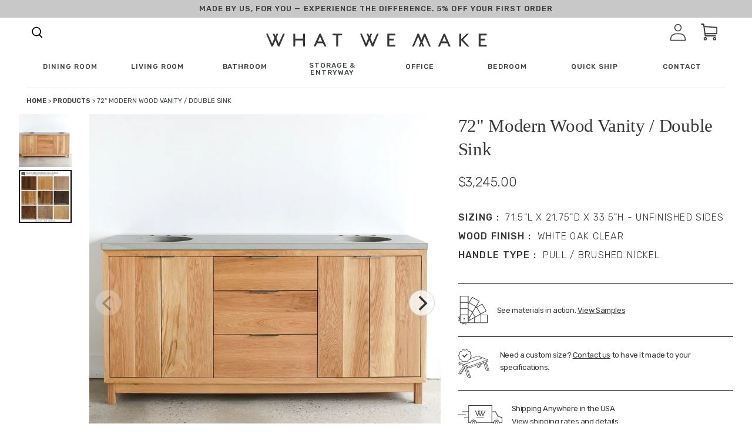

--- FILE ---
content_type: text/html; charset=utf-8
request_url: https://wwmake.com/products/72-modern-wood-vanity-double-sink-37
body_size: 64319
content:
<!doctype html>
<html class="no-js" lang="en">
  <head>
    <meta charset="utf-8">
    <meta http-equiv="X-UA-Compatible" content="IE=edge,chrome=1">
    <meta name="viewport" content="width=device-width, initial-scale=1, maximum-scale=1,user-scalable=0">
    <meta name="theme-color" content="#3d4246">

    
    
      
       


            
              
                  <link rel="canonical" href="https://wwmake.com/products/72-modern-wood-vanity-double-sink-37">
                  
            
        
      
<link rel="shortcut icon" href="//wwmake.com/cdn/shop/files/favicon_32x32.jpeg?v=1613714032" type="image/png"><title>72&quot; Modern Wood Vanity / Double Sink
&ndash; What WE Make</title><!-- /snippets/social-meta-tags.liquid -->




<meta property="og:site_name" content="What WE Make">
<meta property="og:url" content="https://wwmake.com/products/72-modern-wood-vanity-double-sink-37">
<meta property="og:title" content="72" Modern Wood Vanity / Double Sink">
<meta property="og:type" content="product">
<meta property="og:description" content="What WE Make builds handmade furniture from reclaimed wood and sustainably sourced hardwoods. Our pieces are made by our craftsman in our shop in Algonquin, IL.">

  <meta property="og:price:amount" content="3,245.00">
  <meta property="og:price:currency" content="USD">

<meta property="og:image" content="http://wwmake.com/cdn/shop/products/DSC_0539_b2ce6eb2-429b-48b2-9541-ae3e9692bb78_1200x1200.jpg?v=1668302926">
<meta property="og:image:secure_url" content="https://wwmake.com/cdn/shop/products/DSC_0539_b2ce6eb2-429b-48b2-9541-ae3e9692bb78_1200x1200.jpg?v=1668302926">


<meta name="twitter:card" content="summary_large_image">
<meta name="twitter:title" content="72" Modern Wood Vanity / Double Sink">
<meta name="twitter:description" content="What WE Make builds handmade furniture from reclaimed wood and sustainably sourced hardwoods. Our pieces are made by our craftsman in our shop in Algonquin, IL.">

    <!-- <style>sup{font-size:75%;line-height:0;position:relative;vertical-align:baseline}sup{top:-.5em}.big-spacer{display:block;border-top:1px solid #c4c4c4;width:75%;margin:4rem auto}.fade-carousel{background:#f4f2ed;padding:60px 0;display:none}.fade-carousel__title-wrap{display:flex;flex-direction:column;align-items:center;justify-content:center}.fade-carousel__title{font-family:Baskerville;font-style:normal;font-weight:400;text-align:center;letter-spacing:-.01em;font-feature-settings:"hist" on;color:#383838;margin:0;font-size:30px;line-height:33px}.fade-carousel__eyebrow{font-family:Rubik;font-style:normal;font-weight:500;text-align:center;letter-spacing:.08em;text-transform:uppercase;color:#383838;font-size:30px;line-height:33px;margin-bottom:15px}.fade-carousel .carousel-container{display:flex}.fade-carousel .carousel{background:#f4f2ed;margin-bottom:40px;flex-grow:1}.fade-carousel .carousel-cell{height:100%;margin-right:10px;background:#fff;border-radius:5px;counter-increment:carousel-cell}.fade-carousel .carousel-cell__inner{display:flex}.fade-carousel .carousel-cell__inner img{max-height:30vw;max-width:100%;object-fit:contain}.fade-carousel .carousel-cell__inner .carousel-cell__inner-img-extra{max-height:25vw;bottom:-10%;max-width:150px}.fade-carousel .carousel-cell__inner-copy{margin-left:4.5vw;position:relative}.fade-carousel .carousel-cell__inner-copy-desc{font-family:Rubik;font-style:normal;font-weight:400;letter-spacing:-.01em;color:#383838;max-width:460px;margin:0;margin-bottom:20px;font-size:15px;line-height:24px}.fade-carousel .carousel-cell__inner-img{margin-bottom:1.5em}.fade-carousel .carousel-cell__inner-img-extra{position:absolute;bottom:0;left:30%}.fade-carousel .carousel-cell__inner-link{font-family:Rubik;font-style:normal;font-weight:500;font-size:12px;line-height:14px;text-align:center;letter-spacing:.08em;text-transform:uppercase;color:#383838;text-decoration:none}.fade-carousel .carousel-nav{width:24vw;margin-left:10px;max-height:100%;overflow-y:none;display:flex;justify-content:center;flex-direction:column}.fade-carousel .carousel-nav .carousel-cell{height:80px;margin:0 0 5px;background:0 0;font-family:Rubik;font-style:normal;font-weight:400;color:#cdc8be;font-size:16px;line-height:24px}.fade-carousel .carousel-nav .carousel-cell .carousel-cell__sup{font-family:Rubik;font-style:normal;font-weight:500;font-size:16px;line-height:14px;letter-spacing:.08em;text-transform:uppercase;color:#cdc8be;margin-right:1.5em}.fade-carousel .carousel-nav .carousel-cell:before{font-size:50px;line-height:80px}.fade-carousel .carousel-nav .carousel-cell.is-nav-selected{background:0 0;color:#383837}.fade-carousel .carousel-nav .carousel-cell.is-nav-selected .carousel-cell__sup{color:#383837}.wwm-each-piece__item-wrap{display:none}.arrow-wrapper{display:none}.arrow-wrapper .next-arr,.arrow-wrapper .prev-arr{border-radius:100%;border:2px solid #3a3329;box-sizing:content-box;height:30px;width:30px}.arrow-wrapper .prev-arr{position:relative;margin-right:1.125rem}.arrow-wrapper .prev-arr:before{content:"";background-image:url("https://cdn.shopify.com/s/files/1/0308/7948/1991/t/1/assets/next-arrow-slider.svg");display:block;font-size:13px;height:30px;line-height:28px;align-items:center;position:absolute;left:0;right:0;top:0;width:30px;background-size:initial;background-position:center;background-repeat:no-repeat;transform:rotate(180deg)}.arrow-wrapper .next-arr{position:relative}.arrow-wrapper .next-arr:before{content:"";background-image:url("https://cdn.shopify.com/s/files/1/0308/7948/1991/t/1/assets/next-arrow-slider.svg");display:block;font-size:13px;height:30px;line-height:28px;align-items:center;position:absolute;left:0;right:0;top:0;width:30px;background-size:initial;background-position:center;background-repeat:no-repeat}@font-face{font-family:Helvetica;font-weight:400;font-style:normal;src:url("https://fonts.shopifycdn.com/helvetica/helvetica_n4.fe093fe9ca22a15354813c912484945a36b79146.woff2?h1=d3dtYWtlLmNvbQ&hmac=70fae4df50436ea2d2c2716a9cb0b1c3bc23a3107a100f2e58f76bbb491c24ed") format("woff2"),url("https://fonts.shopifycdn.com/helvetica/helvetica_n4.8bddb85c18a0094c427a9bf65dee963ad88de4e8.woff?h1=d3dtYWtlLmNvbQ&hmac=aed83d63b92fac948a13ae889d099fee1a5c5636e7061d0bfd7496cb089eee84") format("woff")}.wwm-footer__additional-resources-title{display:none}a,body,div,form,h1,h2,h5,h6,html,img,label,li,nav,p,span,sup,table,tbody,td,th,tr,ul{margin:0;padding:0;border:0;font-size:100%;font:inherit;vertical-align:baseline}.wwm-footer .footer-logo{max-width:271px;width:100%}.wwm-footer__additional-resources-title{font-family:Rubik;font-style:normal;font-weight:400;letter-spacing:-.02em;color:#fff;margin-bottom:50px;font-size:16px;line-height:26px}*,:after,:before{box-sizing:border-box}body{margin:0;font-display:swap}main,nav{display:block}body,button,input{-webkit-font-smoothing:antialiased;-webkit-text-size-adjust:100%}a{background-color:transparent}img{max-width:100%;border:0}button,input{color:inherit;font:inherit;margin:0}[type=button]::-moz-focus-inner,[type=submit]::-moz-focus-inner,button::-moz-focus-inner{border-style:none;padding:0}[type=button]:-moz-focusring,[type=submit]:-moz-focusring,button:-moz-focusring{outline:ButtonText dotted 1px}table{width:100%;border-collapse:collapse;border-spacing:0}td,th{padding:0}[role=button],a,button,input,label{touch-action:manipulation}.grid{list-style:none;padding:0;margin:0 0 0 -30px}.grid:after{content:"";display:table;clear:both}.grid__item{float:left;padding-left:30px;width:100%}.text-right{text-align:right!important}@media only screen and (max-width:749px){.grid{margin-left:0}.grid__item{padding-left:22px}.small--one-half{width:50%}.grid--uniform .small--one-half:nth-child(2n+1){clear:both}}@media only screen and (min-width:750px){.medium-up--one-quarter{width:25%}.grid--uniform .medium-up--one-quarter:nth-child(4n+1){clear:both}.medium-up--hide{display:none!important}}.icon__fallback-text,.visually-hidden{position:absolute!important;overflow:hidden;clip:rect(0 0 0 0);height:1px;width:1px;margin:-1px;padding:0;border:0}.hide{display:none!important}body,html{background-color:#fff}.page-width{max-width:85%;margin:0 auto}.page-width:after{content:"";display:table;clear:both}body,button,input{font-size:16px;font-family:-apple-system,BlinkMacSystemFont,Segoe UI,Roboto,Ubuntu,Helvetica Neue,sans-serif,Apple Color Emoji,Segoe UI Emoji,Segoe UI Symbol;font-style:normal;font-weight:400;color:#3d4246;line-height:1.5}@media only screen and (max-width:989px){button,input{font-size:16px}}.h4,h1,h2,h5,h6{margin:0 0 17.5px;font-family:-apple-system,BlinkMacSystemFont,Segoe UI,Roboto,Ubuntu,Helvetica Neue,sans-serif,Apple Color Emoji,Segoe UI Emoji,Segoe UI Symbol;font-style:normal;font-weight:400;line-height:1.2;overflow-wrap:break-word;word-wrap:break-word}h1{font-size:2.1875em;text-transform:none;letter-spacing:0}@media only screen and (max-width:749px){h1{font-size:2em}}h2{font-size:1.25em;text-transform:uppercase;letter-spacing:.1em}.h4{font-size:1.0625em}@media only screen and (max-width:749px){h2{font-size:1.125em}.h4{font-size:.9375em}}h5{font-size:.9375em}@media only screen and (max-width:749px){h5{font-size:.8125em}}h6{font-size:.875em}p{color:#69727b;margin:0 0 19.44444px}p:last-child{margin-bottom:0}li{list-style:none}.icon{display:inline-block;width:20px;height:20px;vertical-align:middle;fill:currentColor}svg.icon:not(.icon--full-color) path{fill:inherit;stroke:inherit}ul{margin:0;padding:0}a{color:#3d4246;text-decoration:none}.btn{-webkit-appearance:none;-moz-appearance:none;appearance:none;display:inline-block;width:auto;text-decoration:none;text-align:center;vertical-align:middle;border:1px solid transparent;border-radius:2px;padding:8px 15px;background-color:#3d4246;color:#fff;font-family:-apple-system,BlinkMacSystemFont,Segoe UI,Roboto,Ubuntu,Helvetica Neue,sans-serif,Apple Color Emoji,Segoe UI Emoji,Segoe UI Symbol;font-style:normal;font-weight:400;text-transform:uppercase;letter-spacing:.08em;white-space:normal;font-size:14px}@media only screen and (min-width:750px){.btn{padding:10px 18px}}.btn--secondary-accent{background-color:#fff;color:#3d4246;border-color:#3d4246}.btn--link{background-color:transparent;border:0;margin:0;color:#3d4246;text-align:left}.btn--link .icon{vertical-align:middle}.text-link{display:inline;border:0;background:0 0;padding:0;margin:0}.text-link--accent{color:#3d4246;border-bottom:1px solid currentColor;padding-bottom:1px}.full-width-link{position:absolute;top:0;right:0;bottom:0;left:0}table{margin-bottom:27.5px}th{font-family:-apple-system,BlinkMacSystemFont,Segoe UI,Roboto,Ubuntu,Helvetica Neue,sans-serif,Apple Color Emoji,Segoe UI Emoji,Segoe UI Symbol;font-style:normal;font-weight:700}td,th{text-align:left;border:1px solid #e8e9eb;padding:10px 14px}tbody th{font-weight:400}svg:not(:root){overflow:hidden}form{margin:0}label{display:block;margin-bottom:5px}[type=checkbox]+label{display:inline-block;margin-bottom:0}input{border:1px solid #949494;background-color:#fff;color:#000;max-width:100%;line-height:1.2;border-radius:2px}::-webkit-input-placeholder{color:#000;opacity:.6}::-moz-placeholder{color:#000;opacity:.6}:-ms-input-placeholder{color:#000;opacity:.6}::-ms-input-placeholder{color:#000;opacity:1}input{padding:8px 15px}.page-container{position:relative;overflow:hidden}@-webkit-keyframes placeholder-background-loading{0%{opacity:.02}50%{opacity:.05}to{opacity:.02}}@-moz-keyframes placeholder-background-loading{0%{opacity:.02}50%{opacity:.05}to{opacity:.02}}@-ms-keyframes placeholder-background-loading{0%{opacity:.02}50%{opacity:.05}to{opacity:.02}}@keyframes placeholder-background-loading{0%{opacity:.02}50%{opacity:.05}to{opacity:.02}}.drawer{display:none;position:absolute;overflow:hidden;-webkit-overflow-scrolling:touch;z-index:9;background-color:#fff}.drawer--top{width:100%}.grid--view-items{overflow:auto}.grid-view-item{margin:0 auto 35px}.grid-view-item__title{margin-bottom:0;color:#3d4246}@media only screen and (max-width:749px){h6{font-size:.75em}p{font-size:.9375em}label{font-size:.875em}.grid-view-item__title{font-size:.9375em}.site-header__icons .site-header__cart{font-size:1em}}.grid-view-item__link{display:block}.grid-view-item__image{display:block;margin:0 auto;width:100%}.grid-view-item--sold-out .grid-view-item__image{opacity:.5}.placeholder-background{position:absolute;top:0;right:0;bottom:0;left:0}.placeholder-background--animation{background-color:#3d4246;-moz-animation:1.5s linear infinite placeholder-background-loading;-o-animation:1.5s linear infinite placeholder-background-loading;-webkit-animation:1.5s linear infinite placeholder-background-loading;animation:1.5s linear infinite placeholder-background-loading}.no-js .placeholder-background--animation{display:none}.product-details{padding:.3125em 0 0;font-size:.875em}.site-header__icons{position:relative;white-space:nowrap}@media only screen and (max-width:749px){.site-header__icons{width:auto}}.site-header__icons-wrapper{position:relative;display:-webkit-flex;display:-ms-flexbox;display:flex;width:100%;-ms-flex-align:center;-webkit-align-items:center;-moz-align-items:center;-ms-align-items:center;-o-align-items:center;align-items:center;-webkit-justify-content:flex-end;-ms-justify-content:flex-end;justify-content:flex-end}@media only screen and (max-width:749px){.site-header__icons-wrapper{display:-webkit-flex;display:-ms-flexbox;display:flex;width:100%}}.site-header__cart{position:relative}.site-header__cart-count{display:flex;align-items:center;justify-content:center;position:absolute;right:.4rem;top:.2rem;font-weight:700;background-color:#3d4246;color:#fff;border-radius:50%;min-width:1em;height:1em}.site-header__cart-count span{font-family:HelveticaNeue,Helvetica Neue,Helvetica,Arial,sans-serif;font-size:.6875em;line-height:1}.site-header__icon svg{height:23px;width:22px}@media only screen and (min-width:750px){input{padding:10px 18px}.page-container{-ms-transform:translate3d(0,0,0);-webkit-transform:translate3d(0,0,0);transform:translate(0)}.site-header__cart{padding:10px 11px}.site-header__icon svg{margin-right:3px}}@media only screen and (max-width:749px){.site-header__cart-count{top:.4375em;right:0;border-radius:50%;min-width:1.1875em;height:1.1875em}.site-header__cart-count span{padding:.25em .375em;font-size:12px}.site-header__icons{padding-right:13px}.site-header__icon{display:inline-block;vertical-align:middle;padding:10px 11px;margin:0}}.cart-popup-wrapper{display:block;position:fixed;width:100%;background-color:#fff;z-index:9999;border:1px solid #e8e9eb;transform:translateY(0)}@media only screen and (min-width:750px){.cart-popup-wrapper{width:23rem;right:0}}.cart-popup-wrapper--hidden{display:none;transform:translateY(-100%)}.cart-popup{padding:1rem 1.5rem}.cart-popup__heading{border-bottom:1px solid #e8e9eb;padding:0 2.5rem 1rem .5rem;margin:0;font-size:1.125em;line-height:1.2rem;letter-spacing:0;text-transform:inherit}.cart-popup__close{position:absolute;top:.2rem;right:.6rem;padding:.9rem;background-color:transparent;border:none;line-height:0}.cart-popup__close .icon-close{width:1rem;height:1rem;fill:currentColor}.cart-popup-item{display:flex;margin:1rem 0}.cart-popup-item__image-wrapper{position:relative;flex-basis:18%;flex-shrink:0;margin-right:1rem;text-align:center}.cart-popup-item__image{display:block;margin:0 auto;max-height:95px}.cart-popup-item__image--placeholder{position:relative;width:100%}.cart-popup-item__description{display:flex;color:#69727b;flex-basis:100%;justify-content:space-between;line-height:1.2rem}.cart-popup-item__title{font-size:1.125em}.product-details{margin-top:.25rem;font-size:.875em}.cart-popup-item__quantity{flex-basis:30%;flex-shrink:0;margin-left:1rem;text-align:right;font-size:.875em}.cart-popup__cta-link{width:100%}.cart-popup__dismiss{margin-top:.5rem;text-align:center}.cart-popup__dismiss-button{font-size:.875em}.search-bar__form{display:table;width:100%;position:relative;height:2.875em;border:1px solid transparent}@media only screen and (max-width:749px){.search-bar__form{width:100%}}.search-bar__submit .icon{position:relative;top:-1px;width:1.2rem;height:auto}.search-bar__submit{display:inline-block;vertical-align:middle;position:absolute;right:0;top:0;padding:0 12px;height:100%;z-index:1}.search-bar__input{background-color:transparent;border-radius:2px;color:#3d4246;border-color:transparent;padding-right:2.8125em;width:100%;min-height:44px}.search-bar__input::-webkit-input-placeholder{color:#3d4246;opacity:.6}.search-bar__input::-moz-placeholder{color:#3d4246;opacity:.6}.search-bar__input:-ms-input-placeholder{color:#3d4246;opacity:0}.search-bar__input::-ms-input-placeholder{color:#3d4246;opacity:1}.search-bar__input{border:1px solid transparent}.search-bar__close{padding:.625em .75em}.search-bar__close .icon{vertical-align:top;width:1.2rem;height:auto}.search-bar{border-bottom:1px solid #e8e9eb;padding:0 27.5px;z-index:1000}.search-bar__table{display:table;table-layout:fixed;width:100%;height:100%}.search-bar__table-cell{display:table-cell;vertical-align:middle}.search-bar__form-wrapper{width:90%}.mobile-nav{display:block;-ms-transform:translate3d(0,0,0);-webkit-transform:translate3d(0,0,0);transform:translate(0)}.price-item{color:#69727b;color:#383838;font-weight:400;font-family:Rubik}.product-card{position:relative}.product-card__title{border-bottom:1px solid transparent;display:inline}.full-width-stretch{width:100vw!important;position:relative;left:50%;right:50%;margin-left:-50vw;margin-right:-50vw;max-width:100vw!important}.reveal .hidden{display:block!important;visibility:visible!important}.reveal{position:relative}.reveal .hidden{position:absolute;z-index:-1;top:0;width:100%;height:100%;opacity:0}.desktop-only-large{display:none!important}.mobile-only-large{display:block!important}@media only screen and (min-width:1025px){.desktop-only-large{display:block!important}.mobile-only-large{display:none!important}}.hamburger--slider .hamburger-inner:after{top:12px!important}.hamburger--slider .hamburger-inner:before{top:6px!important}.hamburger-box{transform:translateY(25%)}.site-header__cart-count{right:4px;background-color:#222}.search-click svg{height:18px}.search-click svg path{fill:#383838}.wwm-shipping-modal{height:100%;overflow-y:scroll;background-color:#f4f2ed}.wwm-shipping-modal__wrap{display:flex;flex-direction:column}@media only screen and (min-width:769px){.wwm-shipping-modal{max-width:1000px;width:100%}.wwm-shipping-modal__wrap{flex-direction:row}}.wwm-shipping-modal__left{background:#f4f2ed;width:100%;padding:0 16px 20px}@media only screen and (min-width:1025px){.wwm-shipping-modal__left{max-width:100%;padding:20px 69px 70px 80px}}.wwm-shipping-modal__left-title{font-family:Rubik;font-style:normal;font-weight:400;letter-spacing:-.01em;color:#383838;font-size:22px;line-height:30px;margin-bottom:36px}@media (min-width:768px){.wwm-shipping-modal__left-title{font-size:calc(1.9965277778vw + 6.6666666667px)}.wwm-shipping-modal__left-title{line-height:calc(2.1701388889vw + 13.3333333333px)}}.wwm-shipping-modal__left-eyebrow{font-family:Rubik;font-style:normal;font-weight:400;letter-spacing:-.01em;color:#383838;font-size:12px;line-height:18px;margin-bottom:1rem}@media (min-width:768px){.wwm-shipping-modal__left-eyebrow{font-size:calc(1.2152777778vw + 2.6666666667px)}.wwm-shipping-modal__left-eyebrow{line-height:calc(1.5625vw + 6px)}}.wwm-shipping-modal__left-desc{font-family:Rubik;font-style:normal;font-weight:400;font-size:21px;line-height:32px;letter-spacing:-.01em;color:#383838;margin-bottom:20px}.wwm-shipping-modal__right{background:#cdc8be;width:100%;padding:0 16px;display:flex}@media only screen and (min-width:1025px){.wwm-shipping-modal__right{max-width:35%;padding-left:41px;padding-right:27px}}.wwm-shipping-modal__right-title{font-family:Rubik;font-style:normal;font-weight:400;letter-spacing:-.01em;color:#383838;font-size:22px;line-height:30px;margin-bottom:30px}@media (min-width:768px){.wwm-shipping-modal__right-title{font-size:calc(1.2152777778vw + 2.6666666667px)}.wwm-shipping-modal__right-title{line-height:calc(1.5625vw + 6px)}}.wwm-shipping-modal__right-desc{font-family:Rubik;font-style:normal;font-weight:400;letter-spacing:-.01em;color:#383838;font-size:15px;line-height:26px;margin-bottom:20px}@media (min-width:768px){.wwm-shipping-modal__right-desc{font-size:calc(.5208333333vw + 11px)}.wwm-shipping-modal__right-desc{line-height:calc(.5208333333vw + 22px)}}.wwm-shipping-modal__right-address{font-family:Rubik;font-size:12px;line-height:30px}.wwm-shipping-modal__right-copy-wrap{margin-top:auto;padding:20px 0}@media only screen and (min-width:1025px){.wwm-shipping-modal__right-copy-wrap{margin-top:21vh}}.close{position:absolute;top:40px;right:0;width:35px;height:30px;color:#fff;border:0;background:0 0;margin:40px 40px 0 0;z-index:999}@media (min-width:768px){.wwm-shipping-modal__right-address{font-family:Baskerville;font-size:calc(1.8229166667vw - 2px)}.wwm-shipping-modal__right-address{line-height:calc(.5208333333vw + 26px)}.close{top:0}}.mask,.sizing-mask{position:fixed;top:0;left:0;width:100%;height:100%;background:#e5e5e5;z-index:100;visibility:hidden;opacity:.2}.modal-shipping{position:fixed;top:50%;left:0;background:#bdc3c7;z-index:100;visibility:hidden;opacity:0;transform:translateY(45px);right:0;max-width:1000px;margin:0 auto;width:calc(100% - 28px);height:calc(100% - 10vh);max-height:800px}.swatch-mask{position:fixed;top:0;left:0;width:100%;height:100%;background:#e5e5e5;z-index:100;visibility:hidden;opacity:.2}.modal-swatch{position:fixed;top:50%;left:0;background:#bdc3c7;z-index:100;visibility:hidden;opacity:0;transform:translateY(45px);right:0;max-width:1000px;margin:0 auto;width:calc(100% - 28px);height:calc(100% - 10vh);max-height:800px}.wwm-shipping-modal.sizing{padding:0}.wwm-shipping-modal__left-title{padding-top:10px}.wwm-shipping-modal__top-section{display:flex;border-bottom:1px solid #aaa;padding-bottom:60px;flex-direction:column}.wwm-shipping-modal__top-section-left{padding-right:68px}.wwm-shipping-modal__top-section-title{font-family:Rubik;font-style:normal;font-weight:500;font-size:21px;line-height:78px;letter-spacing:-.02em;color:#383838}.wwm-shipping-modal__top-section-desc{font-family:Rubik;font-style:normal;font-weight:400;font-size:18px;line-height:24px;letter-spacing:-.01em;text-transform:capitalize;color:#383838;max-width:100%}@media only screen and (min-width:1025px){.wwm-shipping-modal__top-section{flex-direction:row}.wwm-shipping-modal__top-section-desc{max-width:250px;flex-basis:42%}}.wwm-shipping-modal__top-section-right{width:100%;flex-basis:100%}@media only screen and (min-width:1025px){.wwm-shipping-modal__top-section-right{flex-basis:58%}}.wwm-shipping-modal__top-section-right-title{font-family:Rubik;font-style:normal;font-weight:500;font-size:21px;line-height:78px;letter-spacing:-.02em;color:#383838}.wwm-shipping-modal__top-section-table-title{font-family:Rubik;font-style:normal;font-weight:500;font-size:16px;line-height:14px;letter-spacing:.08em;text-transform:uppercase;color:#383838}.wwm-shipping-modal__top-section-table-wrap{display:flex;justify-content:space-between;border-bottom:1px solid #aaa}.wwm-shipping-modal__top-section-table-wrap.large{padding-bottom:30px;border-bottom:2px solid #aaa}.wwm-shipping-modal__top-section-table-wrap.no-border{border:none}.wwm-shipping-modal__top-section-table-title-small{font-family:Rubik;font-style:normal;font-weight:400;font-size:15px;line-height:40px;letter-spacing:-.01em;text-transform:capitalize;color:#383838}#shipping-table{margin-bottom:1rem}#shipping-table table,#shipping-table td,#shipping-table th{border:1px solid #000;padding-right:10px;padding-left:10px;font-family:Rubik;line-height:1.5}#shipping-table table{border-collapse:collapse;border-collapse:separate;border-spacing:0 6px}#shipping-table th{background-color:#cdc8be}button.close{padding:0;height:24px;width:24px;margin:0;top:1rem;right:1rem}.close-svg{height:24px;width:24px;background-color:#fff;border-radius:100%}button.close{padding:0;height:24px;width:24px;margin:0;top:1.85rem;right:1rem}.top-bar-ad{top:56px;position:fixed;width:100vw;z-index:99}@media only screen and (min-width:769px){.top-bar-ad{top:88px}}.top-bar-ad__wrap{display:flex;justify-content:center;align-items:center;height:50px}.top-bar-ad__text{font-family:Rubik;font-style:normal;font-weight:500;display:block;letter-spacing:.08em;text-transform:uppercase;color:#383838;text-align:center;font-size:12px;line-height:18px}.top-bar-ad__code{border-bottom:2px solid #000}.top-bar-ad__code{display:block;text-align:center}@media (min-width:768px){.top-bar-ad__text{font-size:calc(.3472222222vw + 9.3333333333px)}.top-bar-ad__text{line-height:calc(2.7777777778vw - 3.3333333333px)}.top-bar-ad__code{display:inline}.top-bar-ad{top:57px}}.top-bar-ad{position:sticky;top:0}@media (min-width:1024px){.top-bar-ad{top:75px}.top-bar-ad{position:sticky;top:0}}.cart-popup{box-shadow:1px 1px 10px 2px rgba(232,233,235,.5)}.cart-popup-wrapper{background-color:#f2f1ef;outline:0;width:100%}@media only screen and (min-width:769px){.cart-popup-wrapper{width:38rem}}.cart-popup-item__title{font-family:Rubik;font-style:normal;font-weight:400;font-size:21px;line-height:50px;letter-spacing:-.01em;text-transform:capitalize;color:#383838}.mega-menu__footer__copy{font-family:Rubik,sans-serif;font-style:normal;font-weight:400;letter-spacing:-.01em;color:#383838;flex-basis:50%;text-transform:none;max-width:45%;font-size:15px;line-height:26px}@media (min-width:768px){.mega-menu__footer__copy{font-size:calc(.2976190476vw + 12.7142857143px)}.mega-menu__footer__copy{line-height:calc(0vw + 26px)}}.mega-menu__footer__links-list-anchor{display:block;text-decoration:none;font-family:Rubik;font-style:normal;font-weight:500;letter-spacing:.08em;text-transform:uppercase;color:#383838;margin-bottom:16px;font-size:12px;line-height:27px}@media (min-width:768px){.mega-menu__footer__links-list-anchor{font-size:calc(.2976190476vw + 9.7142857143px)}.mega-menu__footer__links-list-anchor{line-height:calc(-1.9345238095vw + 41.8571428571px)}}.mega-menu__footer__links-list-item{line-height:1}.main-menu__list-item{font-family:Rubik;font-style:normal;font-weight:500;letter-spacing:.08em;text-transform:uppercase;color:#383838;position:relative;width:auto;font-size:12px;line-height:27px}.main-menu{opacity:1;height:75px;transform:translateZ(0);transform:translateY(0)}.main-menu__list-item .main-menu__mega{visibility:visible;position:fixed;width:100vw!important;left:50%;right:50%;margin-left:-50vw;margin-right:-50vw;max-width:100vw!important;height:100%;background-color:#fff;z-index:999;overflow:scroll;opacity:1;top:75px}@media (min-width:768px){.main-menu__list-item{font-size:calc(0vw + 12px)}.main-menu__list-item{line-height:calc(3.4226190476vw + .7142857143px)}.main-menu{height:calc(0vw + 75px)}.main-menu__list-item .main-menu__mega{top:calc(0vw + 75px)}}.main-menu__list-item.max{width:100%;left:0;top:0;z-index:1;right:0;margin-left:auto;margin-right:auto;max-width:75px}.main-menu__social-icons{position:absolute;bottom:15vh;left:-125px;display:flex}.main-menu__list,.main-menu__wrap{height:100%}.main-menu__home-link{display:flex;height:100%;width:100%;justify-content:center;align-items:center}.child-link{font-family:Rubik;font-style:normal;font-weight:400;letter-spacing:-.02em;color:#383838;text-transform:none;line-height:36px;font-size:16px}@media (min-width:768px){.main-menu__list-item.max{max-width:calc(30.8035714286vw - 161.5714285714px)}.child-link{line-height:calc(-.2976190476vw + 38.2857142857px)}.child-link{font-size:calc(.2976190476vw + 13.7142857143px)}}.parent-link{font-family:Rubik;font-style:normal;font-weight:500;letter-spacing:.08em;text-transform:uppercase;color:#383838;line-height:16px;font-size:12px}.search-box{top:75px}@media (min-width:768px){.parent-link{font-size:calc(.5952380952vw + 7.4285714286px)}.search-box{top:calc(0vw + 75px)}}.main-menu__mega .parent-link-anchor{display:inline-block;margin-bottom:3vh}.shop-menu{display:flex;position:relative;align-items:center}.shop-menu svg{margin-left:.25rem}.shop-menu:after{content:"";background-image:url(https://cdn.shopify.com/s/files/1/0308/7948/1991/t/1/assets/shop-carrat.svg);height:7px;width:13px}.main-nav-sticky{position:sticky;top:0;background-color:#fff;z-index:99}.main-menu__list{display:flex;list-style-type:none;justify-content:space-between;align-items:center;padding:0 45px}.main-menu__list-item .main-menu__mega{position:fixed;width:100vw!important;height:100vh;background-color:#fff;z-index:999;overflow:hidden;opacity:0;visibility:hidden}.main-menu__list-item:after{background:0 0;bottom:0;content:"";display:block;height:2px;left:50%;position:absolute;background:#000;width:0}.hover-link{position:relative;display:inline-block;padding-bottom:.25rem;line-height:1}.hover-link:after{background:0 0;bottom:0;content:"";display:block;height:2px;left:50%;position:absolute;background:#000;width:0}.main-menu__mega-list{margin:0 auto;max-width:75%;margin-top:72px;position:relative;height:100%}.main-menu__list-item-img{max-width:100%;text-align:center}.parent{display:flex;justify-content:flex-start;flex-wrap:wrap;flex-basis:25%}.parent-link{font-family:Rubik;font-style:normal;font-weight:500;font-size:16px;line-height:14px;letter-spacing:.08em;text-transform:uppercase;color:#383838}.mega-menu__footer{position:relative;bottom:0}.mega-menu__footer__wrap{display:flex;border-top:1px solid rgba(28,54,63,.25);justify-content:space-between}@media only screen and (min-width:769px){.mega-menu__footer__wrap{padding-top:40px;padding-bottom:175px}}.mega-menu__footer__links{display:flex;flex-basis:50%}.mega-menu__footer__links-list{list-style-type:none;width:50%}.main-menu__mega-wrap{height:100%;position:relative;overflow:scroll}.parent-link{font-size:12px;line-height:16px}@media (min-width:768px){.parent-link{font-size:calc(.3472222222vw + 9.3333333333px);flex-basis:25%;margin-bottom:7vh}.main-menu__mega-wrap{top:-50px}.parent-link{line-height:calc(0vw + 16px)}}.main-menu__list-cont{display:flex;flex-basis:18%;align-items:center}.main-menu__list-cont .main-menu__list-item{margin-right:32px}.main-menu__close{display:none}@media (min-width:768px){.main-menu__close{display:block;position:absolute;top:100px;right:75px;width:35px;height:30px;color:#fff;border:0;background:0 0}}.search-box{display:none}@media only screen and (min-width:1025px){.search-box{display:block;visibility:hidden;height:100px;background:#f2f1ef;max-width:652px;right:0;position:absolute;z-index:9999;margin-right:auto;width:100%;opacity:0}}.search-submit-button{background:0 0;outline:0;border:none;font-family:Rubik;font-style:normal;font-weight:500;font-size:12px;line-height:26px;letter-spacing:.1em;text-transform:uppercase;color:#383838;border-bottom:1px solid #383838;margin-left:10px}.search-box-wrap{display:flex;padding:0 50px;height:100%;justify-content:center;align-items:center}.search-header-pop{display:flex;flex-direction:row}.search-click{margin-right:32px}.search-click svg{height:25px;width:30px}.search-box-input{border:none;border-bottom:1px solid #c4c4c4;background:#f2f1ef;width:454px;outline:0}.grid__item.text-right.site-header__icons{padding-left:0;width:auto}input{border-radius:0}.site-header__icon svg{width:28px;height:100%}.hamburger{font:inherit;display:inline-block;overflow:visible;margin:0;padding:15px;text-transform:none;color:inherit;border:0;background-color:transparent}.hamburger-box{position:relative;display:inline-block;width:40px;height:24px}.hamburger-inner{top:50%;display:block;margin-top:-2px}.hamburger-inner,.hamburger-inner:after,.hamburger-inner:before{position:absolute;width:40px;height:4px;border-radius:4px;background-color:#000}.hamburger-inner:after,.hamburger-inner:before{display:block;content:""}.hamburger-inner:before{top:-10px}.hamburger-inner:after{bottom:-10px}.hamburger--slider .hamburger-inner{top:2px}.hamburger--slider .hamburger-inner:before{top:10px}.hamburger--slider .hamburger-inner:after{top:20px}.mobile-menu-accordion{display:none}.mobile-menu-accordion input:not(.searchh){position:absolute;opacity:0;z-index:-1}.mobile-menu-accordion .tabs{border-radius:0;overflow:hidden}.mobile-menu-accordion .tab{width:100%;color:#222;overflow:hidden}.mobile-menu-accordion .tab-label{display:-webkit-box;display:flex;-webkit-box-pack:justify;justify-content:space-between;padding:1em 0;font-weight:700;position:relative;border-bottom:1px solid #bdbec0;word-break:break-word;margin:0 30px}.mobile-menu-accordion .tab-label.label-title{font-family:Rubik;font-style:normal;font-weight:500;font-size:12px;line-height:18px;letter-spacing:.08em;text-transform:uppercase;color:#000;background:#fff}.mobile-menu-accordion .tab-label.label-title:after{background-image:url("https://cdn.shopify.com/s/files/1/0308/7948/1991/files/mobile-nav-arrow.svg?634")}.mobile-menu-accordion .tab-label::after{content:"";background-image:url("https://cdn.shopify.com/s/files/1/0308/7948/1991/files/mobile-nav-arrow.svg?634");background-repeat:no-repeat;width:1em;height:1em;text-align:center;position:absolute;right:0;background-size:contain}.mobile-menu-accordion .tab-content{display:none;max-height:0;padding:0 1em;color:#282661;background:#fff;font-family:Muli;font-style:normal;font-weight:400;font-size:14px;line-height:18px;letter-spacing:.02em;color:#000;background-color:#e1e1e1}.tab-link{font-family:Rubik;font-style:normal;font-weight:400;font-size:25px;line-height:42px;letter-spacing:-.01em;font-feature-settings:'hist' on;color:#383838}.mobile-nav-wrap{display:flex;justify-content:space-between}.mobile-nav-image{max-width:225px;width:100%}.mobile-nav-logo__cont{display:flex}.hamburger-inner,.hamburger-inner:after,.hamburger-inner:before{height:2px}.menu-desc-text__copy{font-family:Rubik;font-style:normal;font-weight:400;font-size:15px;line-height:26px;text-align:center;letter-spacing:-.02em;color:#383838;padding:40px 30px}.menu-lower-links__link{font-family:Rubik;font-style:normal;font-weight:500;font-size:12px;line-height:27px;letter-spacing:.08em;text-transform:uppercase;color:#383838;padding-left:30px}.menu-lower-links__wrap{display:flex;justify-content:space-between;padding-bottom:3.25rem}.menu-lower-links__social{display:flex;flex-direction:row;height:100%;margin-top:auto}.mobile-menu-accordion.mobile .tab-label::after{bottom:10px}.mobile .parent-link-anchor{margin-top:3vh;margin-bottom:10px}.mobile-menu-accordion.mobile .tab-label.label-title{padding-bottom:0;padding-left:0}.hamburger{outline:0}.site-header__icon{display:flex;align-items:center;justify-content:center}.mobile-nav{position:sticky;top:50px;width:100%;background-color:#fff;z-index:9999}.hamburger-box{width:24px}.hamburger-inner,.hamburger-inner:after,.hamburger-inner:before{width:24px}.search-box-input.mobile{background:0 0;font-family:Rubik;font-style:normal;font-weight:500;font-size:12px;line-height:16px;letter-spacing:.08em;text-transform:uppercase;color:#383838}.mobile-search-wrap{padding:0 30px;margin-bottom:45px}body{overflow-x:hidden}.best-seller{margin-bottom:4%}.best-seller__wrap{padding:6% 0}@media only screen and (min-width:1025px){.best-seller__wrap{padding:3% 0}}.best-seller .grid__item{margin-bottom:1.25rem;padding-left:4px}.best-seller .grid__item .price-item{color:#383838;font-family:Rubik;font-weight:400;font-style:normal;font-weight:400;letter-spacing:-.01em}.best-seller__title{font-family:Baskerville;font-style:normal;font-weight:400;text-align:left;letter-spacing:-.01em;font-feature-settings:"hist" on;color:#383838;margin:0;font-size:30px;line-height:33px}@media (min-width:768px){.best-seller__title{font-size:calc(2.6785714286vw + 9.4285714286px)}.best-seller__title{line-height:calc(2.9761904762vw + 10.1428571429px)}}.best-seller__eyebrow{display:block;font-family:Rubik;font-style:normal;font-weight:500;text-align:left;letter-spacing:.08em;text-transform:uppercase;color:#383838;font-size:12px;line-height:12px;margin-bottom:1.4375em}@media (min-width:768px){.best-seller__eyebrow{font-size:calc(0vw + 12px)}.best-seller__eyebrow{line-height:calc(0vw + 12px)}}.wwm-hero{position:relative;overflow:hidden}.wwm-hero__copy-wrap{position:absolute;top:15%;left:0;width:100%;padding:0 30px}.wwm-hero__img{max-width:100%;width:100vw!important;position:relative;left:50%;right:50%;margin-left:-50vw;margin-right:-50vw;max-width:100vw!important;height:100%;max-height:740px}.wwm-hero__img-mobile{min-height:420px;object-fit:cover}.wwm-hero__copy-eyebrow,.wwm-hero__copy-title{color:#3d4246!important}@media only screen and (min-width:769px){.best-seller .grid__item{padding-left:20px}.wwm-hero__copy-wrap{transform:none;padding:0}.wwm-hero__copy-title{font-size:49px!important}}.wwm-hero{max-height:calc(100vh - 78px)}.wwm-hero__img{max-width:100%;width:100vw!important;position:relative;left:50%;right:50%;margin-left:-50vw;margin-right:-50vw;max-width:100vw!important;max-height:753px;object-fit:cover}.wwm-hero__copy-eyebrow{font-family:Rubik;font-style:normal;font-weight:500;text-align:center;letter-spacing:.08em;text-transform:uppercase;color:#fff;margin-bottom:48px;font-size:12px;line-height:18px}@media (min-width:768px){.wwm-hero__copy-eyebrow{font-size:calc(0vw + 12px)}.wwm-hero__copy-eyebrow{line-height:calc(.2976190476vw + 15.7142857143px)}}@media only screen and (min-width:769px){.wwm-hero__copy-eyebrow{text-align:left}.wwm-hero__copy-title{background-color:transparent}}.wwm-hero__copy-title{font-family:Baskerville;font-style:normal;font-weight:400;text-align:center;letter-spacing:-.01em;color:#f4f2ed;font-size:26px;line-height:32px}@media (min-width:320px){.wwm-hero__copy-title{font-size:calc(4.6875vw + 11px)}.wwm-hero__copy-title{line-height:calc(5.1339285714vw + 15.5714285714px)}}.wwm-hero__copy-cont{max-width:100%}.wwm-hero.top-left .wwm-hero__copy-cont{max-width:100%}@media only screen and (min-width:769px){.wwm-hero.top-left .wwm-hero__copy-title{text-align:left}.wwm-hero.top-left .wwm-hero__copy-cont{max-width:45%;margin:0 auto;margin-left:5%;margin-right:auto}.wwm-hero.top-left .wwm-hero__copy-wrap{top:25%}.wwm-hero.top-left .wwm-hero__copy-wrap{top:5%;left:5%}}.wwm-hand-crafted .carousel-cell__cta .product-selection-title{font-family:Rubik;font-style:normal;font-weight:400;font-size:16px;line-height:26px;color:#383838}@media (min-width:768px){.wwm-hero__copy-title{font-size:calc(2.6785714286vw + 26.4285714286px)}.wwm-hero__copy-title{line-height:calc(2.2321428571vw + 37.8571428571px)}.wwm-hand-crafted .carousel-cell__cta .product-selection-title{font-size:calc(-.037202381vw + 16.2857142857px)}.wwm-hand-crafted .carousel-cell__cta .product-selection-title{line-height:calc(-.2976190476vw + 28.2857142857px)}}.wwm-hand-crafted__wrap{display:flex;flex-direction:column;padding:35px 0}@media only screen and (min-width:1025px){.wwm-hero__copy-eyebrow{margin-bottom:3%}.wwm-hand-crafted__wrap{padding:70px 0}}.wwm-hand-crafted__title{font-family:Baskerville;font-style:normal;font-weight:400;text-align:center;letter-spacing:-.01em;font-feature-settings:"hist" on;color:#383838;font-size:30px;line-height:33px;max-width:975px;margin:0 auto;text-transform:none;padding:0 30px}@media (min-width:768px){.wwm-hand-crafted__title{font-size:calc(2.8273809524vw + 8.2857142857px)}.wwm-hand-crafted__title{line-height:calc(2.9761904762vw + 10.1428571429px)}}.wwm-hand-crafted__inner-title{font-family:Rubik;font-style:normal;font-weight:400;text-align:center;letter-spacing:-.01em;color:#383838;font-size:19px;line-height:36px}@media (min-width:768px){.wwm-hand-crafted__inner-title{font-size:calc(-.1488095238vw + 20.1428571429px)}.wwm-hand-crafted__inner-title{line-height:calc(-1.3392857143vw + 46.2857142857px)}}.wwm-hand-crafted .carousel{background:#fff;margin-bottom:0;padding:0}.wwm-hand-crafted .carousel-cell{width:100%;background:#fff;background-size:cover;background-repeat:no-repeat}.wwm-hand-crafted .carousel-nav .carousel-cell{height:80px;display:flex;justify-content:center;align-items:center;width:50%}@media only screen and (min-width:1025px){.wwm-hand-crafted__title{padding:0;max-width:731px}.wwm-hand-crafted .carousel{padding:0 160px}.wwm-hand-crafted .carousel-nav{margin-bottom:35px}.wwm-hand-crafted .carousel-nav .carousel-cell{width:100%;max-width:165px}.wwm-hand-crafted .carousel-main{margin-bottom:65px}}.wwm-hand-crafted .carousel-nav .carousel-cell:before{font-size:50px;line-height:80px}.wwm-hand-crafted .carousel-cell__inner-wrap{display:grid;grid-template-columns:1fr 1fr}@media only screen and (min-width:769px){.wwm-hand-crafted .carousel-cell__inner-wrap{display:flex}.wwm-hand-crafted .carousel-cell__first-img{flex-basis:50%;width:50%;object-fit:cover;max-height:630px}}.wwm-hand-crafted .carousel-cell__cta{width:100%;flex-basis:100%}.wwm-hand-crafted .carousel-cell__cta .product-selection{padding:5%}.wwm-hand-crafted .carousel-cell__cta .product-selection-title{color:#fff;margin-bottom:2.25em;width:100%}.wwm-hand-crafted .carousel-cell__cta .product-selection__button{background:#383838;color:#fff;padding:.5rem}@media only screen and (min-width:769px){.wwm-hand-crafted .carousel-cell__cta{flex-basis:50%;width:50%;background-size:cover}.wwm-hand-crafted .carousel-cell__cta .product-selection-title{max-width:200px}.wwm-hand-crafted .carousel-cell__cta .product-selection__button{padding:1.25em}}.wwm-each-piece{background:#f4f2ed}.wwm-each-piece__container{padding:60px 30px 45px}@media only screen and (min-width:1025px){.wwm-each-piece__container{padding:60px 160px}}.wwm-each-piece__title-eyebrow{font-family:Rubik;font-style:normal;font-weight:500;font-size:12px;line-height:18px;text-align:center;letter-spacing:.08em;text-transform:uppercase;color:#383838;margin-bottom:.9375em}.wwm-each-piece__title-main{font-family:Baskerville;font-style:normal;font-weight:400;font-size:30px;line-height:33px;text-align:center;letter-spacing:-.01em;font-feature-settings:"hist" on;color:#383838;margin-bottom:2rem}.wwm-each-piece__item{display:flex;flex-direction:column;padding:0 33px}.wwm-each-piece__item-icon{margin:0 auto;text-align:center;display:block;margin-bottom:1.875em}.wwm-each-piece__item-img{max-width:150px;height:auto;margin-bottom:20px;margin-left:auto;margin-right:auto}@media only screen and (min-width:1025px){.wwm-each-piece__item{padding:0;flex-basis:calc(25% - 45px)}.wwm-each-piece__item-img{margin-bottom:36px;max-width:150px;margin-left:0;margin-right:auto;margin-top:auto}}.wwm-each-piece__item-img-mbl{margin:0 auto 2.8125em}.wwm-each-piece__item-eyebrow{display:none;font-family:Rubik;font-style:normal;font-weight:500;font-size:16px;line-height:14px;letter-spacing:.08em;text-transform:uppercase;color:#383838;text-align:center}@media only screen and (min-width:1025px){.wwm-each-piece__item-eyebrow{text-align:left;display:block;margin-bottom:16px}}.wwm-each-piece__item-title{font-family:Rubik;font-style:normal;font-weight:500;letter-spacing:-.02em;color:#383838;font-size:12px;line-height:18px;text-align:center;margin-bottom:18px;text-transform:uppercase}@media (min-width:768px){.wwm-each-piece__item-title{font-size:calc(1.3392857143vw + 1.7142857143px)}.wwm-each-piece__item-title{line-height:calc(2.0833333333vw + 2px)}}@media only screen and (min-width:1025px){.wwm-each-piece__item-title{font-weight:400;text-align:left;text-transform:none}}.wwm-each-piece__item-desc{font-family:Rubik;font-style:normal;font-weight:400;letter-spacing:-.01em;color:#383838;font-size:15px;line-height:26px;text-align:center}@media (min-width:768px){.wwm-each-piece__item-desc{font-size:calc(0vw + 15px)}.wwm-each-piece__item-desc{line-height:calc(-.2976190476vw + 28.2857142857px)}}.wwm-each-piece__item-copy-wrap{margin-top:auto;margin-bottom:2rem}.wwm-each-piece .carousel.product{background-color:#f4f2ed}.wwm-each-piece .carousel-cell{width:100%;margin-right:10px;border-radius:5px;min-height:100%}.mobile-large-only{display:block}@media only screen and (min-width:1025px){.wwm-each-piece__item-desc{text-align:left}.wwm-each-piece .carousel.product{display:none}.mobile-large-only{display:none}}.product-card__title{font-family:Rubik;font-style:normal;font-weight:400;letter-spacing:-.01em;color:#383838;display:block;font-size:15px;line-height:17px;margin-bottom:15px;text-align:left}@media (min-width:768px){.product-card__title{font-size:calc(.5208333333vw + 11px)}.product-card__title{line-height:calc(1.3020833333vw + 7px)}}@media only screen and (min-width:1025px){.product-card__title{text-align:left;margin-bottom:10px}}.collection-img{display:block;margin-bottom:20px}.read-more-button{display:none;transform:translateY(-50%);background:#383838;color:#fff;padding:1rem;text-transform:uppercase;border-radius:4px;left:50;width:225px;text-align:center;margin-right:12%;bottom:2.25rem;font-family:Rubik,sans-serif;margin-bottom:2rem;margin:2rem auto}@media only screen and (min-width:1024px){.read-more-button{display:block;margin-right:12%}}.desktop-only{display:none}.mobile-only{display:block}@media only screen and (min-width:769px){.desktop-only{display:block}.mobile-only{display:none}}.wwm-footer__company-social-icons-link{display:block;margin-right:23px;color:#fff;filter:invert(1) grayscale(1)}a,body,div,form,h1,h2,h5,h6,html,img,label,li,nav,p,span,table,tbody,td,th,tr,ul{margin:0;padding:0;border:0;font-size:100%;font:inherit;vertical-align:baseline}nav{display:block}body{line-height:1}ul{list-style:none}table{border-collapse:collapse;border-spacing:0}</style> -->

    <link href="//wwmake.com/cdn/shop/t/53/assets/theme.scss.css?v=173097918224814726321759333370" rel="stylesheet" type="text/css" media="all" />
    <link href="//wwmake.com/cdn/shop/t/53/assets/theme-dist.css?v=49016779989615997501756976683" rel="stylesheet" type="text/css" media="all" />

    

    <script>
      var theme = {
        breakpoints: {
          medium: 750,
          large: 990,
          widescreen: 1400
        },
        strings: {
          addToCart: "Add to cart",
          soldOut: "Sold out",
          unavailable: "Unavailable",
          regularPrice: "Regular price",
          salePrice: "Sale price",
          sale: "Sale",
          showMore: "Show More",
          showLess: "Show Less",
          addressError: "Error looking up that address",
          addressNoResults: "No results for that address",
          addressQueryLimit: "You have exceeded the Google API usage limit. Consider upgrading to a \u003ca href=\"https:\/\/developers.google.com\/maps\/premium\/usage-limits\"\u003ePremium Plan\u003c\/a\u003e.",
          authError: "There was a problem authenticating your Google Maps account.",
          newWindow: "Opens in a new window.",
          external: "Opens external website.",
          newWindowExternal: "Opens external website in a new window.",
          removeLabel: "Remove [product]",
          update: "Update",
          quantity: "Quantity",
          discountedTotal: "Discounted total",
          regularTotal: "Regular total",
          priceColumn: "See Price column for discount details.",
          quantityMinimumMessage: "Quantity must be 1 or more",
          cartError: "There was an error while updating your cart. Please try again.",
          removedItemMessage: "Removed \u003cspan class=\"cart__removed-product-details\"\u003e([quantity]) [link]\u003c\/span\u003e from your cart.",
          unitPrice: "Unit price",
          unitPriceSeparator: "per",
          oneCartCount: "1 item",
          otherCartCount: "[count] items",
          quantityLabel: "Quantity: [count]"
        },
        moneyFormat: "${{amount}}",
        moneyFormatWithCurrency: "${{amount}} USD"
      }

      document.documentElement.className = document.documentElement.className.replace('no-js', 'js');
    </script><script
      src="https://code.jquery.com/jquery-3.5.1.min.js"
      integrity="sha256-9/aliU8dGd2tb6OSsuzixeV4y/faTqgFtohetphbbj0="
      crossorigin="anonymous"
    ></script>

    
    <script src="//wwmake.com/cdn/shop/t/53/assets/vendor.js?v=20199087797007077451756976683" defer></script>
    <script src="//wwmake.com/cdn/shop/t/53/assets/theme.js?v=133352245218647336631756976683" defer></script>

    <script>window.performance && window.performance.mark && window.performance.mark('shopify.content_for_header.start');</script><meta name="google-site-verification" content="ywDJIcYTdVtuvHKTTqbn5H7rqxpAIWROU6hxa0yjMFU">
<meta name="google-site-verification" content="ywDJIcYTdVtuvHKTTqbn5H7rqxpAIWROU6hxa0yjMFU">
<meta name="facebook-domain-verification" content="fbf7x3yi0ya8jck44377dziyi9jgr3">
<meta id="shopify-digital-wallet" name="shopify-digital-wallet" content="/30879481991/digital_wallets/dialog">
<meta name="shopify-checkout-api-token" content="97f0963f2a5ec3668182e5c671b21b5e">
<meta id="in-context-paypal-metadata" data-shop-id="30879481991" data-venmo-supported="false" data-environment="production" data-locale="en_US" data-paypal-v4="true" data-currency="USD">
<link rel="alternate" type="application/json+oembed" href="https://wwmake.com/products/72-modern-wood-vanity-double-sink-37.oembed">
<script async="async" src="/checkouts/internal/preloads.js?locale=en-US"></script>
<link rel="preconnect" href="https://shop.app" crossorigin="anonymous">
<script async="async" src="https://shop.app/checkouts/internal/preloads.js?locale=en-US&shop_id=30879481991" crossorigin="anonymous"></script>
<script id="apple-pay-shop-capabilities" type="application/json">{"shopId":30879481991,"countryCode":"US","currencyCode":"USD","merchantCapabilities":["supports3DS"],"merchantId":"gid:\/\/shopify\/Shop\/30879481991","merchantName":"What WE Make","requiredBillingContactFields":["postalAddress","email","phone"],"requiredShippingContactFields":["postalAddress","email","phone"],"shippingType":"shipping","supportedNetworks":["visa","masterCard","amex","discover","elo","jcb"],"total":{"type":"pending","label":"What WE Make","amount":"1.00"},"shopifyPaymentsEnabled":true,"supportsSubscriptions":true}</script>
<script id="shopify-features" type="application/json">{"accessToken":"97f0963f2a5ec3668182e5c671b21b5e","betas":["rich-media-storefront-analytics"],"domain":"wwmake.com","predictiveSearch":true,"shopId":30879481991,"locale":"en"}</script>
<script>var Shopify = Shopify || {};
Shopify.shop = "whatwemake-dev.myshopify.com";
Shopify.locale = "en";
Shopify.currency = {"active":"USD","rate":"1.0"};
Shopify.country = "US";
Shopify.theme = {"name":"New FAQS - published 04-09-25 @ 10:22","id":141732020359,"schema_name":"What We Make","schema_version":"1.0","theme_store_id":796,"role":"main"};
Shopify.theme.handle = "null";
Shopify.theme.style = {"id":null,"handle":null};
Shopify.cdnHost = "wwmake.com/cdn";
Shopify.routes = Shopify.routes || {};
Shopify.routes.root = "/";</script>
<script type="module">!function(o){(o.Shopify=o.Shopify||{}).modules=!0}(window);</script>
<script>!function(o){function n(){var o=[];function n(){o.push(Array.prototype.slice.apply(arguments))}return n.q=o,n}var t=o.Shopify=o.Shopify||{};t.loadFeatures=n(),t.autoloadFeatures=n()}(window);</script>
<script>
  window.ShopifyPay = window.ShopifyPay || {};
  window.ShopifyPay.apiHost = "shop.app\/pay";
  window.ShopifyPay.redirectState = null;
</script>
<script id="shop-js-analytics" type="application/json">{"pageType":"product"}</script>
<script defer="defer" async type="module" src="//wwmake.com/cdn/shopifycloud/shop-js/modules/v2/client.init-shop-cart-sync_BT-GjEfc.en.esm.js"></script>
<script defer="defer" async type="module" src="//wwmake.com/cdn/shopifycloud/shop-js/modules/v2/chunk.common_D58fp_Oc.esm.js"></script>
<script defer="defer" async type="module" src="//wwmake.com/cdn/shopifycloud/shop-js/modules/v2/chunk.modal_xMitdFEc.esm.js"></script>
<script type="module">
  await import("//wwmake.com/cdn/shopifycloud/shop-js/modules/v2/client.init-shop-cart-sync_BT-GjEfc.en.esm.js");
await import("//wwmake.com/cdn/shopifycloud/shop-js/modules/v2/chunk.common_D58fp_Oc.esm.js");
await import("//wwmake.com/cdn/shopifycloud/shop-js/modules/v2/chunk.modal_xMitdFEc.esm.js");

  window.Shopify.SignInWithShop?.initShopCartSync?.({"fedCMEnabled":true,"windoidEnabled":true});

</script>
<script>
  window.Shopify = window.Shopify || {};
  if (!window.Shopify.featureAssets) window.Shopify.featureAssets = {};
  window.Shopify.featureAssets['shop-js'] = {"shop-cart-sync":["modules/v2/client.shop-cart-sync_DZOKe7Ll.en.esm.js","modules/v2/chunk.common_D58fp_Oc.esm.js","modules/v2/chunk.modal_xMitdFEc.esm.js"],"init-fed-cm":["modules/v2/client.init-fed-cm_B6oLuCjv.en.esm.js","modules/v2/chunk.common_D58fp_Oc.esm.js","modules/v2/chunk.modal_xMitdFEc.esm.js"],"shop-cash-offers":["modules/v2/client.shop-cash-offers_D2sdYoxE.en.esm.js","modules/v2/chunk.common_D58fp_Oc.esm.js","modules/v2/chunk.modal_xMitdFEc.esm.js"],"shop-login-button":["modules/v2/client.shop-login-button_QeVjl5Y3.en.esm.js","modules/v2/chunk.common_D58fp_Oc.esm.js","modules/v2/chunk.modal_xMitdFEc.esm.js"],"pay-button":["modules/v2/client.pay-button_DXTOsIq6.en.esm.js","modules/v2/chunk.common_D58fp_Oc.esm.js","modules/v2/chunk.modal_xMitdFEc.esm.js"],"shop-button":["modules/v2/client.shop-button_DQZHx9pm.en.esm.js","modules/v2/chunk.common_D58fp_Oc.esm.js","modules/v2/chunk.modal_xMitdFEc.esm.js"],"avatar":["modules/v2/client.avatar_BTnouDA3.en.esm.js"],"init-windoid":["modules/v2/client.init-windoid_CR1B-cfM.en.esm.js","modules/v2/chunk.common_D58fp_Oc.esm.js","modules/v2/chunk.modal_xMitdFEc.esm.js"],"init-shop-for-new-customer-accounts":["modules/v2/client.init-shop-for-new-customer-accounts_C_vY_xzh.en.esm.js","modules/v2/client.shop-login-button_QeVjl5Y3.en.esm.js","modules/v2/chunk.common_D58fp_Oc.esm.js","modules/v2/chunk.modal_xMitdFEc.esm.js"],"init-shop-email-lookup-coordinator":["modules/v2/client.init-shop-email-lookup-coordinator_BI7n9ZSv.en.esm.js","modules/v2/chunk.common_D58fp_Oc.esm.js","modules/v2/chunk.modal_xMitdFEc.esm.js"],"init-shop-cart-sync":["modules/v2/client.init-shop-cart-sync_BT-GjEfc.en.esm.js","modules/v2/chunk.common_D58fp_Oc.esm.js","modules/v2/chunk.modal_xMitdFEc.esm.js"],"shop-toast-manager":["modules/v2/client.shop-toast-manager_DiYdP3xc.en.esm.js","modules/v2/chunk.common_D58fp_Oc.esm.js","modules/v2/chunk.modal_xMitdFEc.esm.js"],"init-customer-accounts":["modules/v2/client.init-customer-accounts_D9ZNqS-Q.en.esm.js","modules/v2/client.shop-login-button_QeVjl5Y3.en.esm.js","modules/v2/chunk.common_D58fp_Oc.esm.js","modules/v2/chunk.modal_xMitdFEc.esm.js"],"init-customer-accounts-sign-up":["modules/v2/client.init-customer-accounts-sign-up_iGw4briv.en.esm.js","modules/v2/client.shop-login-button_QeVjl5Y3.en.esm.js","modules/v2/chunk.common_D58fp_Oc.esm.js","modules/v2/chunk.modal_xMitdFEc.esm.js"],"shop-follow-button":["modules/v2/client.shop-follow-button_CqMgW2wH.en.esm.js","modules/v2/chunk.common_D58fp_Oc.esm.js","modules/v2/chunk.modal_xMitdFEc.esm.js"],"checkout-modal":["modules/v2/client.checkout-modal_xHeaAweL.en.esm.js","modules/v2/chunk.common_D58fp_Oc.esm.js","modules/v2/chunk.modal_xMitdFEc.esm.js"],"shop-login":["modules/v2/client.shop-login_D91U-Q7h.en.esm.js","modules/v2/chunk.common_D58fp_Oc.esm.js","modules/v2/chunk.modal_xMitdFEc.esm.js"],"lead-capture":["modules/v2/client.lead-capture_BJmE1dJe.en.esm.js","modules/v2/chunk.common_D58fp_Oc.esm.js","modules/v2/chunk.modal_xMitdFEc.esm.js"],"payment-terms":["modules/v2/client.payment-terms_Ci9AEqFq.en.esm.js","modules/v2/chunk.common_D58fp_Oc.esm.js","modules/v2/chunk.modal_xMitdFEc.esm.js"]};
</script>
<script>(function() {
  var isLoaded = false;
  function asyncLoad() {
    if (isLoaded) return;
    isLoaded = true;
    var urls = ["https:\/\/cdn.jsdelivr.net\/gh\/apphq\/slidecart-dist@master\/slidecarthq-forward.js?4\u0026shop=whatwemake-dev.myshopify.com","https:\/\/storage.nfcube.com\/instafeed-a871d5baf19edfd3ebbe61b536734937.js?shop=whatwemake-dev.myshopify.com","https:\/\/loox.io\/widget\/_Yeq-wGHwn\/loox.1687386669107.js?shop=whatwemake-dev.myshopify.com","https:\/\/static.klaviyo.com\/onsite\/js\/klaviyo.js?company_id=YtvwjF\u0026shop=whatwemake-dev.myshopify.com","https:\/\/call.chatra.io\/shopify?chatraId=mLxFtobNRNbLyrM8A\u0026shop=whatwemake-dev.myshopify.com","https:\/\/cdn.convertcart.com\/52226958.js?shop=whatwemake-dev.myshopify.com","https:\/\/cdn.convertcart.com\/52226958.js?shop=whatwemake-dev.myshopify.com","https:\/\/cdn.convertcart.com\/52226958.js?shop=whatwemake-dev.myshopify.com"];
    for (var i = 0; i < urls.length; i++) {
      var s = document.createElement('script');
      s.type = 'text/javascript';
      s.async = true;
      s.src = urls[i];
      var x = document.getElementsByTagName('script')[0];
      x.parentNode.insertBefore(s, x);
    }
  };
  if(window.attachEvent) {
    window.attachEvent('onload', asyncLoad);
  } else {
    window.addEventListener('load', asyncLoad, false);
  }
})();</script>
<script id="__st">var __st={"a":30879481991,"offset":-18000,"reqid":"b4a26aec-677e-467d-b77f-b820ddaaecbc-1769104004","pageurl":"wwmake.com\/products\/72-modern-wood-vanity-double-sink-37","u":"65544f597d51","p":"product","rtyp":"product","rid":6839128588423};</script>
<script>window.ShopifyPaypalV4VisibilityTracking = true;</script>
<script id="captcha-bootstrap">!function(){'use strict';const t='contact',e='account',n='new_comment',o=[[t,t],['blogs',n],['comments',n],[t,'customer']],c=[[e,'customer_login'],[e,'guest_login'],[e,'recover_customer_password'],[e,'create_customer']],r=t=>t.map((([t,e])=>`form[action*='/${t}']:not([data-nocaptcha='true']) input[name='form_type'][value='${e}']`)).join(','),a=t=>()=>t?[...document.querySelectorAll(t)].map((t=>t.form)):[];function s(){const t=[...o],e=r(t);return a(e)}const i='password',u='form_key',d=['recaptcha-v3-token','g-recaptcha-response','h-captcha-response',i],f=()=>{try{return window.sessionStorage}catch{return}},m='__shopify_v',_=t=>t.elements[u];function p(t,e,n=!1){try{const o=window.sessionStorage,c=JSON.parse(o.getItem(e)),{data:r}=function(t){const{data:e,action:n}=t;return t[m]||n?{data:e,action:n}:{data:t,action:n}}(c);for(const[e,n]of Object.entries(r))t.elements[e]&&(t.elements[e].value=n);n&&o.removeItem(e)}catch(o){console.error('form repopulation failed',{error:o})}}const l='form_type',E='cptcha';function T(t){t.dataset[E]=!0}const w=window,h=w.document,L='Shopify',v='ce_forms',y='captcha';let A=!1;((t,e)=>{const n=(g='f06e6c50-85a8-45c8-87d0-21a2b65856fe',I='https://cdn.shopify.com/shopifycloud/storefront-forms-hcaptcha/ce_storefront_forms_captcha_hcaptcha.v1.5.2.iife.js',D={infoText:'Protected by hCaptcha',privacyText:'Privacy',termsText:'Terms'},(t,e,n)=>{const o=w[L][v],c=o.bindForm;if(c)return c(t,g,e,D).then(n);var r;o.q.push([[t,g,e,D],n]),r=I,A||(h.body.append(Object.assign(h.createElement('script'),{id:'captcha-provider',async:!0,src:r})),A=!0)});var g,I,D;w[L]=w[L]||{},w[L][v]=w[L][v]||{},w[L][v].q=[],w[L][y]=w[L][y]||{},w[L][y].protect=function(t,e){n(t,void 0,e),T(t)},Object.freeze(w[L][y]),function(t,e,n,w,h,L){const[v,y,A,g]=function(t,e,n){const i=e?o:[],u=t?c:[],d=[...i,...u],f=r(d),m=r(i),_=r(d.filter((([t,e])=>n.includes(e))));return[a(f),a(m),a(_),s()]}(w,h,L),I=t=>{const e=t.target;return e instanceof HTMLFormElement?e:e&&e.form},D=t=>v().includes(t);t.addEventListener('submit',(t=>{const e=I(t);if(!e)return;const n=D(e)&&!e.dataset.hcaptchaBound&&!e.dataset.recaptchaBound,o=_(e),c=g().includes(e)&&(!o||!o.value);(n||c)&&t.preventDefault(),c&&!n&&(function(t){try{if(!f())return;!function(t){const e=f();if(!e)return;const n=_(t);if(!n)return;const o=n.value;o&&e.removeItem(o)}(t);const e=Array.from(Array(32),(()=>Math.random().toString(36)[2])).join('');!function(t,e){_(t)||t.append(Object.assign(document.createElement('input'),{type:'hidden',name:u})),t.elements[u].value=e}(t,e),function(t,e){const n=f();if(!n)return;const o=[...t.querySelectorAll(`input[type='${i}']`)].map((({name:t})=>t)),c=[...d,...o],r={};for(const[a,s]of new FormData(t).entries())c.includes(a)||(r[a]=s);n.setItem(e,JSON.stringify({[m]:1,action:t.action,data:r}))}(t,e)}catch(e){console.error('failed to persist form',e)}}(e),e.submit())}));const S=(t,e)=>{t&&!t.dataset[E]&&(n(t,e.some((e=>e===t))),T(t))};for(const o of['focusin','change'])t.addEventListener(o,(t=>{const e=I(t);D(e)&&S(e,y())}));const B=e.get('form_key'),M=e.get(l),P=B&&M;t.addEventListener('DOMContentLoaded',(()=>{const t=y();if(P)for(const e of t)e.elements[l].value===M&&p(e,B);[...new Set([...A(),...v().filter((t=>'true'===t.dataset.shopifyCaptcha))])].forEach((e=>S(e,t)))}))}(h,new URLSearchParams(w.location.search),n,t,e,['guest_login'])})(!0,!0)}();</script>
<script integrity="sha256-4kQ18oKyAcykRKYeNunJcIwy7WH5gtpwJnB7kiuLZ1E=" data-source-attribution="shopify.loadfeatures" defer="defer" src="//wwmake.com/cdn/shopifycloud/storefront/assets/storefront/load_feature-a0a9edcb.js" crossorigin="anonymous"></script>
<script crossorigin="anonymous" defer="defer" src="//wwmake.com/cdn/shopifycloud/storefront/assets/shopify_pay/storefront-65b4c6d7.js?v=20250812"></script>
<script data-source-attribution="shopify.dynamic_checkout.dynamic.init">var Shopify=Shopify||{};Shopify.PaymentButton=Shopify.PaymentButton||{isStorefrontPortableWallets:!0,init:function(){window.Shopify.PaymentButton.init=function(){};var t=document.createElement("script");t.src="https://wwmake.com/cdn/shopifycloud/portable-wallets/latest/portable-wallets.en.js",t.type="module",document.head.appendChild(t)}};
</script>
<script data-source-attribution="shopify.dynamic_checkout.buyer_consent">
  function portableWalletsHideBuyerConsent(e){var t=document.getElementById("shopify-buyer-consent"),n=document.getElementById("shopify-subscription-policy-button");t&&n&&(t.classList.add("hidden"),t.setAttribute("aria-hidden","true"),n.removeEventListener("click",e))}function portableWalletsShowBuyerConsent(e){var t=document.getElementById("shopify-buyer-consent"),n=document.getElementById("shopify-subscription-policy-button");t&&n&&(t.classList.remove("hidden"),t.removeAttribute("aria-hidden"),n.addEventListener("click",e))}window.Shopify?.PaymentButton&&(window.Shopify.PaymentButton.hideBuyerConsent=portableWalletsHideBuyerConsent,window.Shopify.PaymentButton.showBuyerConsent=portableWalletsShowBuyerConsent);
</script>
<script data-source-attribution="shopify.dynamic_checkout.cart.bootstrap">document.addEventListener("DOMContentLoaded",(function(){function t(){return document.querySelector("shopify-accelerated-checkout-cart, shopify-accelerated-checkout")}if(t())Shopify.PaymentButton.init();else{new MutationObserver((function(e,n){t()&&(Shopify.PaymentButton.init(),n.disconnect())})).observe(document.body,{childList:!0,subtree:!0})}}));
</script>
<link id="shopify-accelerated-checkout-styles" rel="stylesheet" media="screen" href="https://wwmake.com/cdn/shopifycloud/portable-wallets/latest/accelerated-checkout-backwards-compat.css" crossorigin="anonymous">
<style id="shopify-accelerated-checkout-cart">
        #shopify-buyer-consent {
  margin-top: 1em;
  display: inline-block;
  width: 100%;
}

#shopify-buyer-consent.hidden {
  display: none;
}

#shopify-subscription-policy-button {
  background: none;
  border: none;
  padding: 0;
  text-decoration: underline;
  font-size: inherit;
  cursor: pointer;
}

#shopify-subscription-policy-button::before {
  box-shadow: none;
}

      </style>

<script>window.performance && window.performance.mark && window.performance.mark('shopify.content_for_header.end');</script>

    <link href="//wwmake.com/cdn/shop/t/53/assets/extras.css?v=133151653483402027801756976683" rel="stylesheet" type="text/css" media="all" />
    <link href="//wwmake.com/cdn/shop/t/53/assets/blink-custom.css?v=145661640323671474991756976683" rel="stylesheet" type="text/css" media="all" />

    <meta name="p:domain_verify" content="9308238b1c9f90c55705eaf612691ff7">

    

    
      <meta name="robots" content="noindex">
    

    








    <script>var loox_global_hash = '1767458311804';</script><script>var loox_floating_widget = {"active":true,"rtl":false,"default_text":"Reviews","position":"right","button_text":"Reviews","button_bg_color":"383838","button_text_color":"ffffff","display_on_home_page":true,"display_on_product_page":true,"display_on_cart_page":true,"display_on_other_pages":true,"hide_on_mobile":true,"border_radius":{"key":"extraRounded","value":"16px","label":"Extra Rounded"},"orientation":"default"};
</script><style>.loox-reviews-default { max-width: 1200px; margin: 0 auto; }.loox-rating .loox-icon { color:#EBBF20; }
:root { --lxs-rating-icon-color: #EBBF20; }</style>
    <script type="text/javascript">
      (function (c, l, a, r, i, t, y) {
        c[a] =
          c[a] ||
          function () {
            (c[a].q = c[a].q || []).push(arguments);
          };
        t = l.createElement(r);
        t.async = 1;
        t.src = 'https://www.clarity.ms/tag/' + i;
        y = l.getElementsByTagName(r)[0];
        y.parentNode.insertBefore(t, y);
      })(window, document, 'clarity', 'script', 'm26z2e53fk');
    </script>
  <!-- BEGIN app block: shopify://apps/elevar-conversion-tracking/blocks/dataLayerEmbed/bc30ab68-b15c-4311-811f-8ef485877ad6 -->



<script type="module" dynamic>
  const configUrl = "/a/elevar/static/configs/2d6ed2323fe987f5d4438a2965c290e47abdfa43/config.js";
  const config = (await import(configUrl)).default;
  const scriptUrl = config.script_src_app_theme_embed;

  if (scriptUrl) {
    const { handler } = await import(scriptUrl);

    await handler(
      config,
      {
        cartData: {
  marketId: "1360167047",
  attributes:{},
  cartTotal: "0.0",
  currencyCode:"USD",
  items: []
}
,
        user: {cartTotal: "0.0",
    currencyCode:"USD",customer: {},
}
,
        isOnCartPage:false,
        collectionView:null,
        searchResultsView:null,
        productView:{
    attributes:{},
    currencyCode:"USD",defaultVariant: {id: "40285124132999",name:"72\" Modern Wood Vanity \/ Double Sink",
        brand:"WWM",
        category:"Custom",
        variant:"Default Title",
        price: "3245.0",
        productId: "6839128588423",
        variantId: "40285124132999",
        compareAtPrice: "0.0",image:"\/\/wwmake.com\/cdn\/shop\/products\/DSC_0539_b2ce6eb2-429b-48b2-9541-ae3e9692bb78.jpg?v=1668302926",url:"\/products\/72-modern-wood-vanity-double-sink-37?variant=40285124132999"},items: [{id: "40285124132999",name:"72\" Modern Wood Vanity \/ Double Sink",
          brand:"WWM",
          category:"Custom",
          variant:"Default Title",
          price: "3245.0",
          productId: "6839128588423",
          variantId: "40285124132999",
          compareAtPrice: "0.0",image:"\/\/wwmake.com\/cdn\/shop\/products\/DSC_0539_b2ce6eb2-429b-48b2-9541-ae3e9692bb78.jpg?v=1668302926",url:"\/products\/72-modern-wood-vanity-double-sink-37?variant=40285124132999"},]
  },
        checkoutComplete: null
      }
    );
  }
</script>


<!-- END app block --><!-- BEGIN app block: shopify://apps/triplewhale/blocks/triple_pixel_snippet/483d496b-3f1a-4609-aea7-8eee3b6b7a2a --><link rel='preconnect dns-prefetch' href='https://api.config-security.com/' crossorigin />
<link rel='preconnect dns-prefetch' href='https://conf.config-security.com/' crossorigin />
<script>
/* >> TriplePixel :: start*/
window.TriplePixelData={TripleName:"whatwemake-dev.myshopify.com",ver:"2.16",plat:"SHOPIFY",isHeadless:false,src:'SHOPIFY_EXT',product:{id:"6839128588423",name:`72&quot; Modern Wood Vanity / Double Sink`,price:"3,245.00",variant:"40285124132999"},search:"",collection:"",cart:"",template:"product",curr:"USD" || "USD"},function(W,H,A,L,E,_,B,N){function O(U,T,P,H,R){void 0===R&&(R=!1),H=new XMLHttpRequest,P?(H.open("POST",U,!0),H.setRequestHeader("Content-Type","text/plain")):H.open("GET",U,!0),H.send(JSON.stringify(P||{})),H.onreadystatechange=function(){4===H.readyState&&200===H.status?(R=H.responseText,U.includes("/first")?eval(R):P||(N[B]=R)):(299<H.status||H.status<200)&&T&&!R&&(R=!0,O(U,T-1,P))}}if(N=window,!N[H+"sn"]){N[H+"sn"]=1,L=function(){return Date.now().toString(36)+"_"+Math.random().toString(36)};try{A.setItem(H,1+(0|A.getItem(H)||0)),(E=JSON.parse(A.getItem(H+"U")||"[]")).push({u:location.href,r:document.referrer,t:Date.now(),id:L()}),A.setItem(H+"U",JSON.stringify(E))}catch(e){}var i,m,p;A.getItem('"!nC`')||(_=A,A=N,A[H]||(E=A[H]=function(t,e,i){return void 0===i&&(i=[]),"State"==t?E.s:(W=L(),(E._q=E._q||[]).push([W,t,e].concat(i)),W)},E.s="Installed",E._q=[],E.ch=W,B="configSecurityConfModel",N[B]=1,O("https://conf.config-security.com/model",5),i=L(),m=A[atob("c2NyZWVu")],_.setItem("di_pmt_wt",i),p={id:i,action:"profile",avatar:_.getItem("auth-security_rand_salt_"),time:m[atob("d2lkdGg=")]+":"+m[atob("aGVpZ2h0")],host:A.TriplePixelData.TripleName,plat:A.TriplePixelData.plat,url:window.location.href.slice(0,500),ref:document.referrer,ver:A.TriplePixelData.ver},O("https://api.config-security.com/event",5,p),O("https://api.config-security.com/first?host=".concat(p.host,"&plat=").concat(p.plat),5)))}}("","TriplePixel",localStorage);
/* << TriplePixel :: end*/
</script>



<!-- END app block --><!-- BEGIN app block: shopify://apps/airlock/blocks/index/480a47b9-50ab-40bd-9c19-22e7cbcba303 --><script src="https://cdn.shopify.com/extensions/019a3135-0fda-7bdf-9aa6-b0f98c12cca3/airlock-71/assets/app.js" async></script>

<!-- END app block --><!-- BEGIN app block: shopify://apps/klaviyo-email-marketing-sms/blocks/klaviyo-onsite-embed/2632fe16-c075-4321-a88b-50b567f42507 -->












  <script async src="https://static.klaviyo.com/onsite/js/Ykq48g/klaviyo.js?company_id=Ykq48g"></script>
  <script>!function(){if(!window.klaviyo){window._klOnsite=window._klOnsite||[];try{window.klaviyo=new Proxy({},{get:function(n,i){return"push"===i?function(){var n;(n=window._klOnsite).push.apply(n,arguments)}:function(){for(var n=arguments.length,o=new Array(n),w=0;w<n;w++)o[w]=arguments[w];var t="function"==typeof o[o.length-1]?o.pop():void 0,e=new Promise((function(n){window._klOnsite.push([i].concat(o,[function(i){t&&t(i),n(i)}]))}));return e}}})}catch(n){window.klaviyo=window.klaviyo||[],window.klaviyo.push=function(){var n;(n=window._klOnsite).push.apply(n,arguments)}}}}();</script>

  
    <script id="viewed_product">
      if (item == null) {
        var _learnq = _learnq || [];

        var MetafieldReviews = null
        var MetafieldYotpoRating = null
        var MetafieldYotpoCount = null
        var MetafieldLooxRating = null
        var MetafieldLooxCount = null
        var okendoProduct = null
        var okendoProductReviewCount = null
        var okendoProductReviewAverageValue = null
        try {
          // The following fields are used for Customer Hub recently viewed in order to add reviews.
          // This information is not part of __kla_viewed. Instead, it is part of __kla_viewed_reviewed_items
          MetafieldReviews = {};
          MetafieldYotpoRating = null
          MetafieldYotpoCount = null
          MetafieldLooxRating = null
          MetafieldLooxCount = null

          okendoProduct = null
          // If the okendo metafield is not legacy, it will error, which then requires the new json formatted data
          if (okendoProduct && 'error' in okendoProduct) {
            okendoProduct = null
          }
          okendoProductReviewCount = okendoProduct ? okendoProduct.reviewCount : null
          okendoProductReviewAverageValue = okendoProduct ? okendoProduct.reviewAverageValue : null
        } catch (error) {
          console.error('Error in Klaviyo onsite reviews tracking:', error);
        }

        var item = {
          Name: "72\" Modern Wood Vanity \/ Double Sink",
          ProductID: 6839128588423,
          Categories: [],
          ImageURL: "https://wwmake.com/cdn/shop/products/DSC_0539_b2ce6eb2-429b-48b2-9541-ae3e9692bb78_grande.jpg?v=1668302926",
          URL: "https://wwmake.com/products/72-modern-wood-vanity-double-sink-37",
          Brand: "WWM",
          Price: "$3,245.00",
          Value: "3,245.00",
          CompareAtPrice: "$0.00"
        };
        _learnq.push(['track', 'Viewed Product', item]);
        _learnq.push(['trackViewedItem', {
          Title: item.Name,
          ItemId: item.ProductID,
          Categories: item.Categories,
          ImageUrl: item.ImageURL,
          Url: item.URL,
          Metadata: {
            Brand: item.Brand,
            Price: item.Price,
            Value: item.Value,
            CompareAtPrice: item.CompareAtPrice
          },
          metafields:{
            reviews: MetafieldReviews,
            yotpo:{
              rating: MetafieldYotpoRating,
              count: MetafieldYotpoCount,
            },
            loox:{
              rating: MetafieldLooxRating,
              count: MetafieldLooxCount,
            },
            okendo: {
              rating: okendoProductReviewAverageValue,
              count: okendoProductReviewCount,
            }
          }
        }]);
      }
    </script>
  




  <script>
    window.klaviyoReviewsProductDesignMode = false
  </script>







<!-- END app block --><script src="https://cdn.shopify.com/extensions/19689677-6488-4a31-adf3-fcf4359c5fd9/forms-2295/assets/shopify-forms-loader.js" type="text/javascript" defer="defer"></script>
<link href="https://monorail-edge.shopifysvc.com" rel="dns-prefetch">
<script>(function(){if ("sendBeacon" in navigator && "performance" in window) {try {var session_token_from_headers = performance.getEntriesByType('navigation')[0].serverTiming.find(x => x.name == '_s').description;} catch {var session_token_from_headers = undefined;}var session_cookie_matches = document.cookie.match(/_shopify_s=([^;]*)/);var session_token_from_cookie = session_cookie_matches && session_cookie_matches.length === 2 ? session_cookie_matches[1] : "";var session_token = session_token_from_headers || session_token_from_cookie || "";function handle_abandonment_event(e) {var entries = performance.getEntries().filter(function(entry) {return /monorail-edge.shopifysvc.com/.test(entry.name);});if (!window.abandonment_tracked && entries.length === 0) {window.abandonment_tracked = true;var currentMs = Date.now();var navigation_start = performance.timing.navigationStart;var payload = {shop_id: 30879481991,url: window.location.href,navigation_start,duration: currentMs - navigation_start,session_token,page_type: "product"};window.navigator.sendBeacon("https://monorail-edge.shopifysvc.com/v1/produce", JSON.stringify({schema_id: "online_store_buyer_site_abandonment/1.1",payload: payload,metadata: {event_created_at_ms: currentMs,event_sent_at_ms: currentMs}}));}}window.addEventListener('pagehide', handle_abandonment_event);}}());</script>
<script id="web-pixels-manager-setup">(function e(e,d,r,n,o){if(void 0===o&&(o={}),!Boolean(null===(a=null===(i=window.Shopify)||void 0===i?void 0:i.analytics)||void 0===a?void 0:a.replayQueue)){var i,a;window.Shopify=window.Shopify||{};var t=window.Shopify;t.analytics=t.analytics||{};var s=t.analytics;s.replayQueue=[],s.publish=function(e,d,r){return s.replayQueue.push([e,d,r]),!0};try{self.performance.mark("wpm:start")}catch(e){}var l=function(){var e={modern:/Edge?\/(1{2}[4-9]|1[2-9]\d|[2-9]\d{2}|\d{4,})\.\d+(\.\d+|)|Firefox\/(1{2}[4-9]|1[2-9]\d|[2-9]\d{2}|\d{4,})\.\d+(\.\d+|)|Chrom(ium|e)\/(9{2}|\d{3,})\.\d+(\.\d+|)|(Maci|X1{2}).+ Version\/(15\.\d+|(1[6-9]|[2-9]\d|\d{3,})\.\d+)([,.]\d+|)( \(\w+\)|)( Mobile\/\w+|) Safari\/|Chrome.+OPR\/(9{2}|\d{3,})\.\d+\.\d+|(CPU[ +]OS|iPhone[ +]OS|CPU[ +]iPhone|CPU IPhone OS|CPU iPad OS)[ +]+(15[._]\d+|(1[6-9]|[2-9]\d|\d{3,})[._]\d+)([._]\d+|)|Android:?[ /-](13[3-9]|1[4-9]\d|[2-9]\d{2}|\d{4,})(\.\d+|)(\.\d+|)|Android.+Firefox\/(13[5-9]|1[4-9]\d|[2-9]\d{2}|\d{4,})\.\d+(\.\d+|)|Android.+Chrom(ium|e)\/(13[3-9]|1[4-9]\d|[2-9]\d{2}|\d{4,})\.\d+(\.\d+|)|SamsungBrowser\/([2-9]\d|\d{3,})\.\d+/,legacy:/Edge?\/(1[6-9]|[2-9]\d|\d{3,})\.\d+(\.\d+|)|Firefox\/(5[4-9]|[6-9]\d|\d{3,})\.\d+(\.\d+|)|Chrom(ium|e)\/(5[1-9]|[6-9]\d|\d{3,})\.\d+(\.\d+|)([\d.]+$|.*Safari\/(?![\d.]+ Edge\/[\d.]+$))|(Maci|X1{2}).+ Version\/(10\.\d+|(1[1-9]|[2-9]\d|\d{3,})\.\d+)([,.]\d+|)( \(\w+\)|)( Mobile\/\w+|) Safari\/|Chrome.+OPR\/(3[89]|[4-9]\d|\d{3,})\.\d+\.\d+|(CPU[ +]OS|iPhone[ +]OS|CPU[ +]iPhone|CPU IPhone OS|CPU iPad OS)[ +]+(10[._]\d+|(1[1-9]|[2-9]\d|\d{3,})[._]\d+)([._]\d+|)|Android:?[ /-](13[3-9]|1[4-9]\d|[2-9]\d{2}|\d{4,})(\.\d+|)(\.\d+|)|Mobile Safari.+OPR\/([89]\d|\d{3,})\.\d+\.\d+|Android.+Firefox\/(13[5-9]|1[4-9]\d|[2-9]\d{2}|\d{4,})\.\d+(\.\d+|)|Android.+Chrom(ium|e)\/(13[3-9]|1[4-9]\d|[2-9]\d{2}|\d{4,})\.\d+(\.\d+|)|Android.+(UC? ?Browser|UCWEB|U3)[ /]?(15\.([5-9]|\d{2,})|(1[6-9]|[2-9]\d|\d{3,})\.\d+)\.\d+|SamsungBrowser\/(5\.\d+|([6-9]|\d{2,})\.\d+)|Android.+MQ{2}Browser\/(14(\.(9|\d{2,})|)|(1[5-9]|[2-9]\d|\d{3,})(\.\d+|))(\.\d+|)|K[Aa][Ii]OS\/(3\.\d+|([4-9]|\d{2,})\.\d+)(\.\d+|)/},d=e.modern,r=e.legacy,n=navigator.userAgent;return n.match(d)?"modern":n.match(r)?"legacy":"unknown"}(),u="modern"===l?"modern":"legacy",c=(null!=n?n:{modern:"",legacy:""})[u],f=function(e){return[e.baseUrl,"/wpm","/b",e.hashVersion,"modern"===e.buildTarget?"m":"l",".js"].join("")}({baseUrl:d,hashVersion:r,buildTarget:u}),m=function(e){var d=e.version,r=e.bundleTarget,n=e.surface,o=e.pageUrl,i=e.monorailEndpoint;return{emit:function(e){var a=e.status,t=e.errorMsg,s=(new Date).getTime(),l=JSON.stringify({metadata:{event_sent_at_ms:s},events:[{schema_id:"web_pixels_manager_load/3.1",payload:{version:d,bundle_target:r,page_url:o,status:a,surface:n,error_msg:t},metadata:{event_created_at_ms:s}}]});if(!i)return console&&console.warn&&console.warn("[Web Pixels Manager] No Monorail endpoint provided, skipping logging."),!1;try{return self.navigator.sendBeacon.bind(self.navigator)(i,l)}catch(e){}var u=new XMLHttpRequest;try{return u.open("POST",i,!0),u.setRequestHeader("Content-Type","text/plain"),u.send(l),!0}catch(e){return console&&console.warn&&console.warn("[Web Pixels Manager] Got an unhandled error while logging to Monorail."),!1}}}}({version:r,bundleTarget:l,surface:e.surface,pageUrl:self.location.href,monorailEndpoint:e.monorailEndpoint});try{o.browserTarget=l,function(e){var d=e.src,r=e.async,n=void 0===r||r,o=e.onload,i=e.onerror,a=e.sri,t=e.scriptDataAttributes,s=void 0===t?{}:t,l=document.createElement("script"),u=document.querySelector("head"),c=document.querySelector("body");if(l.async=n,l.src=d,a&&(l.integrity=a,l.crossOrigin="anonymous"),s)for(var f in s)if(Object.prototype.hasOwnProperty.call(s,f))try{l.dataset[f]=s[f]}catch(e){}if(o&&l.addEventListener("load",o),i&&l.addEventListener("error",i),u)u.appendChild(l);else{if(!c)throw new Error("Did not find a head or body element to append the script");c.appendChild(l)}}({src:f,async:!0,onload:function(){if(!function(){var e,d;return Boolean(null===(d=null===(e=window.Shopify)||void 0===e?void 0:e.analytics)||void 0===d?void 0:d.initialized)}()){var d=window.webPixelsManager.init(e)||void 0;if(d){var r=window.Shopify.analytics;r.replayQueue.forEach((function(e){var r=e[0],n=e[1],o=e[2];d.publishCustomEvent(r,n,o)})),r.replayQueue=[],r.publish=d.publishCustomEvent,r.visitor=d.visitor,r.initialized=!0}}},onerror:function(){return m.emit({status:"failed",errorMsg:"".concat(f," has failed to load")})},sri:function(e){var d=/^sha384-[A-Za-z0-9+/=]+$/;return"string"==typeof e&&d.test(e)}(c)?c:"",scriptDataAttributes:o}),m.emit({status:"loading"})}catch(e){m.emit({status:"failed",errorMsg:(null==e?void 0:e.message)||"Unknown error"})}}})({shopId: 30879481991,storefrontBaseUrl: "https://wwmake.com",extensionsBaseUrl: "https://extensions.shopifycdn.com/cdn/shopifycloud/web-pixels-manager",monorailEndpoint: "https://monorail-edge.shopifysvc.com/unstable/produce_batch",surface: "storefront-renderer",enabledBetaFlags: ["2dca8a86"],webPixelsConfigList: [{"id":"1395228807","configuration":"{\"accountID\":\"Ykq48g\",\"webPixelConfig\":\"eyJlbmFibGVBZGRlZFRvQ2FydEV2ZW50cyI6IHRydWV9\"}","eventPayloadVersion":"v1","runtimeContext":"STRICT","scriptVersion":"524f6c1ee37bacdca7657a665bdca589","type":"APP","apiClientId":123074,"privacyPurposes":["ANALYTICS","MARKETING"],"dataSharingAdjustments":{"protectedCustomerApprovalScopes":["read_customer_address","read_customer_email","read_customer_name","read_customer_personal_data","read_customer_phone"]}},{"id":"1219690631","configuration":"{\"pixel_id\":\"370615019976266\",\"pixel_type\":\"facebook_pixel\"}","eventPayloadVersion":"v1","runtimeContext":"OPEN","scriptVersion":"ca16bc87fe92b6042fbaa3acc2fbdaa6","type":"APP","apiClientId":2329312,"privacyPurposes":["ANALYTICS","MARKETING","SALE_OF_DATA"],"dataSharingAdjustments":{"protectedCustomerApprovalScopes":["read_customer_address","read_customer_email","read_customer_name","read_customer_personal_data","read_customer_phone"]}},{"id":"724828295","configuration":"{\"ti\":\"343186438\",\"endpoint\":\"https:\/\/bat.bing.com\/action\/0\"}","eventPayloadVersion":"v1","runtimeContext":"STRICT","scriptVersion":"5ee93563fe31b11d2d65e2f09a5229dc","type":"APP","apiClientId":2997493,"privacyPurposes":["ANALYTICS","MARKETING","SALE_OF_DATA"],"dataSharingAdjustments":{"protectedCustomerApprovalScopes":["read_customer_personal_data"]}},{"id":"701595783","configuration":"{\"accountID\":\"whatwemake-dev.myshopify.com\"}","eventPayloadVersion":"v1","runtimeContext":"STRICT","scriptVersion":"a3023021b4f2c1808d96aa90f755687f","type":"APP","apiClientId":216780865537,"privacyPurposes":["ANALYTICS","MARKETING","SALE_OF_DATA"],"dataSharingAdjustments":{"protectedCustomerApprovalScopes":["read_customer_email","read_customer_name","read_customer_personal_data"]}},{"id":"363856007","configuration":"{\"config\":\"{\\\"google_tag_ids\\\":[\\\"AW-975709828\\\",\\\"GT-NFR62GR\\\"],\\\"target_country\\\":\\\"US\\\",\\\"gtag_events\\\":[{\\\"type\\\":\\\"begin_checkout\\\",\\\"action_label\\\":\\\"AW-975709828\\\/D18BCPfU9rwDEITNoNED\\\"},{\\\"type\\\":\\\"search\\\",\\\"action_label\\\":\\\"AW-975709828\\\/vASVCPrU9rwDEITNoNED\\\"},{\\\"type\\\":\\\"view_item\\\",\\\"action_label\\\":[\\\"AW-975709828\\\/zocECPHU9rwDEITNoNED\\\",\\\"MC-PC6H33NW83\\\"]},{\\\"type\\\":\\\"purchase\\\",\\\"action_label\\\":[\\\"AW-975709828\\\/5iuxCO7U9rwDEITNoNED\\\",\\\"MC-PC6H33NW83\\\"]},{\\\"type\\\":\\\"page_view\\\",\\\"action_label\\\":[\\\"AW-975709828\\\/FLDzCIrN9rwDEITNoNED\\\",\\\"MC-PC6H33NW83\\\"]},{\\\"type\\\":\\\"add_payment_info\\\",\\\"action_label\\\":\\\"AW-975709828\\\/MzEjCP3U9rwDEITNoNED\\\"},{\\\"type\\\":\\\"add_to_cart\\\",\\\"action_label\\\":\\\"AW-975709828\\\/ubcJCPTU9rwDEITNoNED\\\"}],\\\"enable_monitoring_mode\\\":false}\"}","eventPayloadVersion":"v1","runtimeContext":"OPEN","scriptVersion":"b2a88bafab3e21179ed38636efcd8a93","type":"APP","apiClientId":1780363,"privacyPurposes":[],"dataSharingAdjustments":{"protectedCustomerApprovalScopes":["read_customer_address","read_customer_email","read_customer_name","read_customer_personal_data","read_customer_phone"]}},{"id":"342458503","configuration":"{\"config_url\": \"\/a\/elevar\/static\/configs\/2d6ed2323fe987f5d4438a2965c290e47abdfa43\/config.js\"}","eventPayloadVersion":"v1","runtimeContext":"STRICT","scriptVersion":"ab86028887ec2044af7d02b854e52653","type":"APP","apiClientId":2509311,"privacyPurposes":[],"dataSharingAdjustments":{"protectedCustomerApprovalScopes":["read_customer_address","read_customer_email","read_customer_name","read_customer_personal_data","read_customer_phone"]}},{"id":"66715783","configuration":"{\"tagID\":\"2612697165378\"}","eventPayloadVersion":"v1","runtimeContext":"STRICT","scriptVersion":"18031546ee651571ed29edbe71a3550b","type":"APP","apiClientId":3009811,"privacyPurposes":["ANALYTICS","MARKETING","SALE_OF_DATA"],"dataSharingAdjustments":{"protectedCustomerApprovalScopes":["read_customer_address","read_customer_email","read_customer_name","read_customer_personal_data","read_customer_phone"]}},{"id":"36634759","configuration":"{\"shopId\":\"whatwemake-dev.myshopify.com\"}","eventPayloadVersion":"v1","runtimeContext":"STRICT","scriptVersion":"674c31de9c131805829c42a983792da6","type":"APP","apiClientId":2753413,"privacyPurposes":["ANALYTICS","MARKETING","SALE_OF_DATA"],"dataSharingAdjustments":{"protectedCustomerApprovalScopes":["read_customer_address","read_customer_email","read_customer_name","read_customer_personal_data","read_customer_phone"]}},{"id":"42565767","eventPayloadVersion":"1","runtimeContext":"LAX","scriptVersion":"1","type":"CUSTOM","privacyPurposes":[],"name":"Elevar - Checkout Tracking"},{"id":"89522311","eventPayloadVersion":"1","runtimeContext":"LAX","scriptVersion":"1","type":"CUSTOM","privacyPurposes":["ANALYTICS","MARKETING","SALE_OF_DATA"],"name":"ConvertCart"},{"id":"shopify-app-pixel","configuration":"{}","eventPayloadVersion":"v1","runtimeContext":"STRICT","scriptVersion":"0450","apiClientId":"shopify-pixel","type":"APP","privacyPurposes":["ANALYTICS","MARKETING"]},{"id":"shopify-custom-pixel","eventPayloadVersion":"v1","runtimeContext":"LAX","scriptVersion":"0450","apiClientId":"shopify-pixel","type":"CUSTOM","privacyPurposes":["ANALYTICS","MARKETING"]}],isMerchantRequest: false,initData: {"shop":{"name":"What WE Make","paymentSettings":{"currencyCode":"USD"},"myshopifyDomain":"whatwemake-dev.myshopify.com","countryCode":"US","storefrontUrl":"https:\/\/wwmake.com"},"customer":null,"cart":null,"checkout":null,"productVariants":[{"price":{"amount":3245.0,"currencyCode":"USD"},"product":{"title":"72\" Modern Wood Vanity \/ Double Sink","vendor":"WWM","id":"6839128588423","untranslatedTitle":"72\" Modern Wood Vanity \/ Double Sink","url":"\/products\/72-modern-wood-vanity-double-sink-37","type":"Custom"},"id":"40285124132999","image":{"src":"\/\/wwmake.com\/cdn\/shop\/products\/DSC_0539_b2ce6eb2-429b-48b2-9541-ae3e9692bb78.jpg?v=1668302926"},"sku":"","title":"Default Title","untranslatedTitle":"Default Title"}],"purchasingCompany":null},},"https://wwmake.com/cdn","fcfee988w5aeb613cpc8e4bc33m6693e112",{"modern":"","legacy":""},{"shopId":"30879481991","storefrontBaseUrl":"https:\/\/wwmake.com","extensionBaseUrl":"https:\/\/extensions.shopifycdn.com\/cdn\/shopifycloud\/web-pixels-manager","surface":"storefront-renderer","enabledBetaFlags":"[\"2dca8a86\"]","isMerchantRequest":"false","hashVersion":"fcfee988w5aeb613cpc8e4bc33m6693e112","publish":"custom","events":"[[\"page_viewed\",{}],[\"product_viewed\",{\"productVariant\":{\"price\":{\"amount\":3245.0,\"currencyCode\":\"USD\"},\"product\":{\"title\":\"72\\\" Modern Wood Vanity \/ Double Sink\",\"vendor\":\"WWM\",\"id\":\"6839128588423\",\"untranslatedTitle\":\"72\\\" Modern Wood Vanity \/ Double Sink\",\"url\":\"\/products\/72-modern-wood-vanity-double-sink-37\",\"type\":\"Custom\"},\"id\":\"40285124132999\",\"image\":{\"src\":\"\/\/wwmake.com\/cdn\/shop\/products\/DSC_0539_b2ce6eb2-429b-48b2-9541-ae3e9692bb78.jpg?v=1668302926\"},\"sku\":\"\",\"title\":\"Default Title\",\"untranslatedTitle\":\"Default Title\"}}]]"});</script><script>
  window.ShopifyAnalytics = window.ShopifyAnalytics || {};
  window.ShopifyAnalytics.meta = window.ShopifyAnalytics.meta || {};
  window.ShopifyAnalytics.meta.currency = 'USD';
  var meta = {"product":{"id":6839128588423,"gid":"gid:\/\/shopify\/Product\/6839128588423","vendor":"WWM","type":"Custom","handle":"72-modern-wood-vanity-double-sink-37","variants":[{"id":40285124132999,"price":324500,"name":"72\" Modern Wood Vanity \/ Double Sink","public_title":null,"sku":""}],"remote":false},"page":{"pageType":"product","resourceType":"product","resourceId":6839128588423,"requestId":"b4a26aec-677e-467d-b77f-b820ddaaecbc-1769104004"}};
  for (var attr in meta) {
    window.ShopifyAnalytics.meta[attr] = meta[attr];
  }
</script>
<script class="analytics">
  (function () {
    var customDocumentWrite = function(content) {
      var jquery = null;

      if (window.jQuery) {
        jquery = window.jQuery;
      } else if (window.Checkout && window.Checkout.$) {
        jquery = window.Checkout.$;
      }

      if (jquery) {
        jquery('body').append(content);
      }
    };

    var hasLoggedConversion = function(token) {
      if (token) {
        return document.cookie.indexOf('loggedConversion=' + token) !== -1;
      }
      return false;
    }

    var setCookieIfConversion = function(token) {
      if (token) {
        var twoMonthsFromNow = new Date(Date.now());
        twoMonthsFromNow.setMonth(twoMonthsFromNow.getMonth() + 2);

        document.cookie = 'loggedConversion=' + token + '; expires=' + twoMonthsFromNow;
      }
    }

    var trekkie = window.ShopifyAnalytics.lib = window.trekkie = window.trekkie || [];
    if (trekkie.integrations) {
      return;
    }
    trekkie.methods = [
      'identify',
      'page',
      'ready',
      'track',
      'trackForm',
      'trackLink'
    ];
    trekkie.factory = function(method) {
      return function() {
        var args = Array.prototype.slice.call(arguments);
        args.unshift(method);
        trekkie.push(args);
        return trekkie;
      };
    };
    for (var i = 0; i < trekkie.methods.length; i++) {
      var key = trekkie.methods[i];
      trekkie[key] = trekkie.factory(key);
    }
    trekkie.load = function(config) {
      trekkie.config = config || {};
      trekkie.config.initialDocumentCookie = document.cookie;
      var first = document.getElementsByTagName('script')[0];
      var script = document.createElement('script');
      script.type = 'text/javascript';
      script.onerror = function(e) {
        var scriptFallback = document.createElement('script');
        scriptFallback.type = 'text/javascript';
        scriptFallback.onerror = function(error) {
                var Monorail = {
      produce: function produce(monorailDomain, schemaId, payload) {
        var currentMs = new Date().getTime();
        var event = {
          schema_id: schemaId,
          payload: payload,
          metadata: {
            event_created_at_ms: currentMs,
            event_sent_at_ms: currentMs
          }
        };
        return Monorail.sendRequest("https://" + monorailDomain + "/v1/produce", JSON.stringify(event));
      },
      sendRequest: function sendRequest(endpointUrl, payload) {
        // Try the sendBeacon API
        if (window && window.navigator && typeof window.navigator.sendBeacon === 'function' && typeof window.Blob === 'function' && !Monorail.isIos12()) {
          var blobData = new window.Blob([payload], {
            type: 'text/plain'
          });

          if (window.navigator.sendBeacon(endpointUrl, blobData)) {
            return true;
          } // sendBeacon was not successful

        } // XHR beacon

        var xhr = new XMLHttpRequest();

        try {
          xhr.open('POST', endpointUrl);
          xhr.setRequestHeader('Content-Type', 'text/plain');
          xhr.send(payload);
        } catch (e) {
          console.log(e);
        }

        return false;
      },
      isIos12: function isIos12() {
        return window.navigator.userAgent.lastIndexOf('iPhone; CPU iPhone OS 12_') !== -1 || window.navigator.userAgent.lastIndexOf('iPad; CPU OS 12_') !== -1;
      }
    };
    Monorail.produce('monorail-edge.shopifysvc.com',
      'trekkie_storefront_load_errors/1.1',
      {shop_id: 30879481991,
      theme_id: 141732020359,
      app_name: "storefront",
      context_url: window.location.href,
      source_url: "//wwmake.com/cdn/s/trekkie.storefront.46a754ac07d08c656eb845cfbf513dd9a18d4ced.min.js"});

        };
        scriptFallback.async = true;
        scriptFallback.src = '//wwmake.com/cdn/s/trekkie.storefront.46a754ac07d08c656eb845cfbf513dd9a18d4ced.min.js';
        first.parentNode.insertBefore(scriptFallback, first);
      };
      script.async = true;
      script.src = '//wwmake.com/cdn/s/trekkie.storefront.46a754ac07d08c656eb845cfbf513dd9a18d4ced.min.js';
      first.parentNode.insertBefore(script, first);
    };
    trekkie.load(
      {"Trekkie":{"appName":"storefront","development":false,"defaultAttributes":{"shopId":30879481991,"isMerchantRequest":null,"themeId":141732020359,"themeCityHash":"1004934589917317947","contentLanguage":"en","currency":"USD"},"isServerSideCookieWritingEnabled":true,"monorailRegion":"shop_domain","enabledBetaFlags":["65f19447"]},"Session Attribution":{},"S2S":{"facebookCapiEnabled":true,"source":"trekkie-storefront-renderer","apiClientId":580111}}
    );

    var loaded = false;
    trekkie.ready(function() {
      if (loaded) return;
      loaded = true;

      window.ShopifyAnalytics.lib = window.trekkie;

      var originalDocumentWrite = document.write;
      document.write = customDocumentWrite;
      try { window.ShopifyAnalytics.merchantGoogleAnalytics.call(this); } catch(error) {};
      document.write = originalDocumentWrite;

      window.ShopifyAnalytics.lib.page(null,{"pageType":"product","resourceType":"product","resourceId":6839128588423,"requestId":"b4a26aec-677e-467d-b77f-b820ddaaecbc-1769104004","shopifyEmitted":true});

      var match = window.location.pathname.match(/checkouts\/(.+)\/(thank_you|post_purchase)/)
      var token = match? match[1]: undefined;
      if (!hasLoggedConversion(token)) {
        setCookieIfConversion(token);
        window.ShopifyAnalytics.lib.track("Viewed Product",{"currency":"USD","variantId":40285124132999,"productId":6839128588423,"productGid":"gid:\/\/shopify\/Product\/6839128588423","name":"72\" Modern Wood Vanity \/ Double Sink","price":"3245.00","sku":"","brand":"WWM","variant":null,"category":"Custom","nonInteraction":true,"remote":false},undefined,undefined,{"shopifyEmitted":true});
      window.ShopifyAnalytics.lib.track("monorail:\/\/trekkie_storefront_viewed_product\/1.1",{"currency":"USD","variantId":40285124132999,"productId":6839128588423,"productGid":"gid:\/\/shopify\/Product\/6839128588423","name":"72\" Modern Wood Vanity \/ Double Sink","price":"3245.00","sku":"","brand":"WWM","variant":null,"category":"Custom","nonInteraction":true,"remote":false,"referer":"https:\/\/wwmake.com\/products\/72-modern-wood-vanity-double-sink-37"});
      }
    });


        var eventsListenerScript = document.createElement('script');
        eventsListenerScript.async = true;
        eventsListenerScript.src = "//wwmake.com/cdn/shopifycloud/storefront/assets/shop_events_listener-3da45d37.js";
        document.getElementsByTagName('head')[0].appendChild(eventsListenerScript);

})();</script>
  <script>
  if (!window.ga || (window.ga && typeof window.ga !== 'function')) {
    window.ga = function ga() {
      (window.ga.q = window.ga.q || []).push(arguments);
      if (window.Shopify && window.Shopify.analytics && typeof window.Shopify.analytics.publish === 'function') {
        window.Shopify.analytics.publish("ga_stub_called", {}, {sendTo: "google_osp_migration"});
      }
      console.error("Shopify's Google Analytics stub called with:", Array.from(arguments), "\nSee https://help.shopify.com/manual/promoting-marketing/pixels/pixel-migration#google for more information.");
    };
    if (window.Shopify && window.Shopify.analytics && typeof window.Shopify.analytics.publish === 'function') {
      window.Shopify.analytics.publish("ga_stub_initialized", {}, {sendTo: "google_osp_migration"});
    }
  }
</script>
<script
  defer
  src="https://wwmake.com/cdn/shopifycloud/perf-kit/shopify-perf-kit-3.0.4.min.js"
  data-application="storefront-renderer"
  data-shop-id="30879481991"
  data-render-region="gcp-us-central1"
  data-page-type="product"
  data-theme-instance-id="141732020359"
  data-theme-name="What We Make"
  data-theme-version="1.0"
  data-monorail-region="shop_domain"
  data-resource-timing-sampling-rate="10"
  data-shs="true"
  data-shs-beacon="true"
  data-shs-export-with-fetch="true"
  data-shs-logs-sample-rate="1"
  data-shs-beacon-endpoint="https://wwmake.com/api/collect"
></script>
</head>

  <div id="shopify-section-shipping-modal" class="shopify-section"><link href="//wwmake.com/cdn/shop/t/53/assets/shipping-modal.css?v=167916842992089724711756976683" rel="stylesheet" type="text/css" media="all" />


<style>
    #shipping-table{
        margin-bottom:1rem;
    }
#shipping-table table, #shipping-table th, #shipping-table td {
  border: 1px solid black;
  padding-right: 10px;
  padding-left: 10px;
  font-family: "Rubik";
  line-height:1.5;
}
#shipping-table table {
  border-collapse: collapse;
  border-collapse: separate;
    border-spacing: 0 6px;
}
#shipping-table th {
  background-color: #CDC8BE;
}
#shipping-table #event-table {
  margin-left: 250px;
  margin-top: 50px;
}
.close-svg{
    height:24px;
    width:24px;
    background-color:white;
    border-radius:100%;
}
button.close{
    padding:0;
    height:24px;
    width:24px;
    margin:0;
    top:1rem;
    right:1rem;
    
}

@media only screen and (min-width: 768px) {


}


</style>

<div class="mask" role="dialog"></div>
<div class="modal-shipping" role="alert">
    <button class="close" role="button">
        <svg class="close-svg" xmlns="https://www.w3.org/2000/svg" viewBox="0 0 24 24" fill="#5f6368"><path d="M19 6.41L17.59 5 12 10.59 6.41 5 5 6.41 10.59 12 5 17.59 6.41 19 12 13.41 17.59 19 19 17.59 13.41 12z"></path><path fill="none" d="M0 0h24v24H0z"></path></svg>
      </button>
    <div class="wwm-shipping-modal">
        <div class="wwm-shipping-modal__wrap">
            <div class="wwm-shipping-modal__left">
                <h5 class="wwm-shipping-modal__left-title">Shipping & Pickup
                </h5>
                <h6 class="wwm-shipping-modal__left-eyebrow">Shipping Rates</h6>

                <div id="shipping-table">
                    <table>
                      <tr>
                        <th>Order Total</th>
                        <th>Shipping Charge</th>
                      </tr>
                    <tr>
                        <td>$0 - $999</td>
                        <td>$79</td>		
                      </tr>
                    <tr>
                        <td>$1000 - $1999</td>
                        <td>$179</td>		
                      </tr>
                    <tr>
                        <td>$2000 - $3499</td>
                        <td>$279</td>		
                      </tr>
                    <tr>
                        <td>$3500 - and Up</td>
                        <td>$399</td>		
                      </tr>
                    <tr>
                        <td>All White Glove</td>
                        <td>$449</td>		
                      </tr>
                    </table>
                     </div>


                <p class="wwm-shipping-modal__left-desc">Shipping rates are based on your total order value. Unlimited Items.</p>
                <p class="wwm-shipping-modal__left-desc">Standard Freight vs. White Glove</p>
                <ul class="wwm-shipping-modal__left-list">
                    <li class="wwm-shipping-modal__left-list-item">Standard Freight: Furniture is carefully packed in a custom crate that will be dropped off curbside.</li>
                    <li class="wwm-shipping-modal__left-list-item">White Glove: Furniture is brought inside your home, assembled, and placed anywhere in your home for up to 30 minutes.</li>
                </ul>
                <p class="wwm-shipping-modal__left-desc">*You will be responsible for extra shipping fees if your delivery address is classified as remote by the shipping carrier.</p>
                <a href="/pages/shipping" class="wwm-shipping-modal__left-link">Learn more</a>
            </div>
            <div class="wwm-shipping-modal__right">
                <div class="wwm-shipping-modal__right-copy-wrap">
                    <h5 class="wwm-shipping-modal__right-title">Local Pickup</h5>
                    <p class="wwm-shipping-modal__right-desc">Local pick-up and deliveries are available upon request if you're in the Chicagoland area. Our showroom is located at:</p>
                    <span class="wwm-shipping-modal__right-address">207 Berg StreetAlgonquin, IL. 60102</span>
                </div>
            </div>
        </div>
    </div>
</div>
<script>
    // Click function for show the Modal

    $(function () {
        $(".shipping-modal").on("click", function () {
            $(".mask").addClass("active");
        });

        // Function for close the Modal

        function closeModal() {
            $(".mask").removeClass("active");
        }

        // Call the closeModal function on the clicks/keyboard

        $(".close, .mask").on("click", function () {
            closeModal();
        });

        $(document).keyup(function (e) {
            if (e.keyCode == 27) {
                closeModal();
            }
        });
    });
</script>

</div>

  <div id="shopify-section-size-chart" class="shopify-section"><link href="//wwmake.com/cdn/shop/t/53/assets/shipping-modal.css?v=167916842992089724711756976683" rel="stylesheet" type="text/css" media="all" />

<style>
  .blink-size-desc {font-family:Rubik; font-size:18px; line-height:24px;}
  .blink-size-desc strong {font-weight:600;}
  .blink-size-desc a {text-decoration:underline;}
  .blinkbol {font-weight:bold;}
      #siz-table{
        margin-bottom:1rem;
    }
#siz-table table, #siz-table th, #siz-table td {
  border: 1px solid black;
  padding-right: 10px;
  padding-left: 10px;
  font-family: "Rubik";
  line-height:1.5;
}
#siz-table table {
  border-collapse: collapse;
  border-collapse: separate;
    border-spacing: 0 6px;
}
#siz-table th {
  background-color: #CDC8BE;
}
#siz-table #event-table {
  margin-left: 250px;
  margin-top: 50px;
}
</style>

<div class="sizing-mask" role="dialog"></div>
<div class="modal-shipping" role="alert">
    <button class="close" role="button"><img src="https://cdn.shopify.com/s/files/1/0308/7948/1991/files/modal-close.svg?1228" loading="lazy" /></button>
    <div class="wwm-shipping-modal sizing">
        <div class="wwm-shipping-modal__wrap">
            <div class="wwm-shipping-modal__left">
                <h5 class="wwm-shipping-modal__left-title">Size Guide
                </h5>
                <div class="wwm-shipping-modal__top-sectionx blink-size-desc">
                    
                       

Determining how many people a table can seat depends on the size of the table, table style, the space between the table legs, and the size of your chairs/benches. You want to allow for <strong>20-24" per person</strong>:
<br><br>
As a general rule of thumb:
<br><BR>
                <div id="siz-table">
                    <table>
                      <tr>
                        <th>Table Length</th>
                        <th>Seats</th>
                      </tr>
                      <tr>
                          <td>48 inches</td>
                          <td>4</td>		
                      </tr>
                      <tr>
                          <td>60 inches</td>
                          <td>4 to 6 (tighter fit for 6)</td>		
                      </tr>
                      <tr>
                          <td>72 inches</td>
                          <td>4 to 6 (tighter fit for 6)</td>		
                      </tr>
                      <tr>
                          <td>84 inches</td>
                          <td>8</td>		
                      </tr>
                      <tr>
                          <td>96 inches</td>
                          <td>8 to 10 (tighter fit for 10)</td>		
                      </tr>
                      <tr>
                          <td>108 inches</td>
                          <td>10 to 12 (tighter fit for 12)</td>		
                      </tr>
                      <tr>
                          <td>120 inches</td>
                          <td>10 to 12 (tighter fit for 12)</td>		
                      </tr>

                    </table>
                </div>
                  

<h5 class="blinkbol">Seating with Chairs</h5>

For seating with chairs, you want to add <strong>4-5" to the width of your chairs</strong> to determine how many a table can seat.  
                  (For all of our tables, you can see the space between the legs under the Details & 
                  Dimensions section on the table listing page.)
<br><br>
                  For example:<br><BR>


Our <a href="https://wwmake.com/products/reclaimed-plank-dining-table-tapered-wood-legs">Slim Tapered Leg Dining Table</a> measures 72"L x 36"D x 30"H and has 60" between the legs. 
                  Our <a href="https://wwmake.com/products/reclaimed-wood-dining-chairs-barnwood-dining-chairs">Farmhouse Wood Dining Chair</a> is 16"W. Add 4" as recommended to the width of each chair to allow for enough seating space. That takes it to 20"W. 
                  Therefore, 60" between the legs divided by 20" seating space gives you 3 seats on each side and 1 on each end, for a total of 8 seats.
<br><br>

<h5 class="blinkbol">Seating with Benches</h5>

For bench seating, all of our <a href="https://wwmake.com/collections/tables">dining tables</a> are listed with the corresponding bench with the sizing listed to fit between the table legs. 
<br><br>
For example:
<br><br>
With the <a href="https://wwmake.com/products/reclaimed-plank-dining-table-tapered-wood-legs">Slim Tapered Leg Dining Table</a>, you will see the <a href="https://wwmake.com/products/reclaimed-plank-bench-tapered-wood-legs">Tapered Leg Wood Bench</a> listed with sizing that corresponds with the dining table: 58"L x 13"D x 18"H (fits 72" table). 
                  If you are interested in a bench in a custom size or mixing and matching tables and benches, please <a href="https://wwmake.com/pages/contact-us">contact us</a> for pricing.
<br><br>

<h5 class="blinkbol">Room Spacing</h5>

For spacing in your room, you want to make sure you have a <strong>minimum of 30-36" from the wall to the table</strong>.
<br><br>
If you have one side closer to a wall, you want to make sure you have a minimum of 24" for that  side. 
                  If you are spacing it equally in a room, you want to have 30-36” from any wall to the table. For any side that may be considered a walkway, you want a minimum of 30-36”. 
                  For banquet seating, you usually will have the table extend over the seat 3-6”.
<br><br>
These are general spacing guidelines. Need a custom size? No problem, we can size the table/seating appropriately to your space. 
                  Feel free to <a href="https://wwmake.com/pages/contact-us">reach out</a> with any questions and we are more than happy to help you size your table/seating to your space.


















              
             
                </div>


            </div>
        </div>
    </div>
</div>
<script>
    // Click function for show the Modal

    $(function () {
        $(".sizing-modal").on("click", function () {
            console.log('clickeeed');
            $(".sizing-mask").addClass("active");
        });

        // Function for close the Modal

        function closeModal() {
            $(".sizing-mask").removeClass("active");
        }

        // Call the closeModal function on the clicks/keyboard

        $(".close, .sizing-mask").on("click", function () {
            closeModal();
        });

        $(document).keyup(function (e) {
            if (e.keyCode == 27) {
                closeModal();
            }
        });
    });
</script>
</div>

  <link href="//wwmake.com/cdn/shop/t/53/assets/shipping-modal.css?v=167916842992089724711756976683" rel="stylesheet" type="text/css" media="all" />

<style>
.close-svg{
    height:24px;
    width:24px;
    background-color:white;
    border-radius:100%;
}
button.close{
  padding:0;
  height:24px;
  width:24px;
  margin:0;
  top:1.85rem;
  right:1rem;
}

</style>


<div class="swatch-mask" role="dialog"></div>
<div class="modal-swatch" role="alert">
    <button class="close" role="button">
      <svg class="close-svg" xmlns="https://www.w3.org/2000/svg" viewBox="0 0 24 24" fill="#5f6368"><path d="M19 6.41L17.59 5 12 10.59 6.41 5 5 6.41 10.59 12 5 17.59 6.41 19 12 13.41 17.59 19 19 17.59 13.41 12z"></path><path fill="none" d="M0 0h24v24H0z"></path></svg>
    </button>
<div class="wwm-shipping-modal sizing">
  <div class="wwm-shipping-modal__wrap" style="flex-direction:column;">
    <img src=//wwmake.com/cdn/shop/t/53/assets/wood-swatches-min.jpeg?v=67175496934926788501756976683 loading="lazy" />
    <img src=//wwmake.com/cdn/shop/t/53/assets/finishes.jpg?v=115035185067856583521756976683  loading="lazy" />
  </div>
</div>
  </div>
<script>
  // Click function for show the Modal
  
$(function() {
    $(".swatch-modal" ).on("click", function(){
      $(".swatch-mask").addClass("active");
    });

    // Function for close the Modal

    function closeModal(){
      $(".swatch-mask").removeClass("active");
    }

    // Call the closeModal function on the clicks/keyboard

    $(".close, .swatch-mask").on("click", function(){
      closeModal();
    });

    $(document).keyup(function(e) {
      if (e.keyCode == 27) {
        closeModal();
      }
    });
  });
</script>

  <body class="template-product">
    
<link href="//wwmake.com/cdn/shop/t/53/assets/top-bar-ad.css?v=112907694736423523941756976683" rel="stylesheet" type="text/css" media="all" />
<style>
  .top-bar-ad__code{
    display:block;
    text-align:center;

  }
  @media (min-width: 768px) {
    .top-bar-ad__code{
      display:inline;
    }

  }

  @media (min-width: 768px) {
    .top-bar-ad{
      top:57px;
    }

  }
  .top-bar-ad{
    position:sticky;
    top:0;
  }


  @media (min-width: 1024px) {
    .top-bar-ad{
      top:75px;
    }
    .top-bar-ad{
      position:sticky;
      top:0;
    }
  }
  .top-bar-ad__buttons{
      display:none;
      position:absolute;
      right:1rem;
    }
    @media (min-width: 1024px) {
      .top-bar-ad__buttons{
        display:block;
      }
    }
    .top-bar-ad__buttons button{
        font-family: Rubik;
        font-style: normal;
        font-weight: 500;
        letter-spacing: .08em;
        text-transform: uppercase;
        color: #383838;
        cursor: pointer;
        position: relative;
        width: auto;
        font-size: 12px;
        line-height: 27px;
        background-color:white;
        border:none;
        transition:all .3s ease;
        min-width:70px;
    }
    .top-bar-ad__buttons button:hover{
      background-color:#383838;
      color:white;
    }
    .top-bar-ad__buttons a{
      border:none;
    }

</style>

<div class="top-bar-ad" style="background-color:#c8c8c8">
  <div class="top-bar-ad__wrap">
  <span class="top-bar-ad__text">Made by Us, for You — Experience the Difference. 5% Off Your First Order <span class="top-bar-ad__code"><a href="https://wwmake.com" onclick="event.preventDefault(); return false;"></a></span></span>
    <!-- <div class="top-bar-ad__buttons">
      <a href="/pages/contact-us"><button>Contact</button></a>
      <a href="/pages/about"><button>About</button></a>
    </div> -->
  </div>
</div>

<script>
  document.addEventListener('DOMContentLoaded', () => {
      document.querySelector(".top-bar-ad").addEventListener('click', function (event) {
        console.log('open form');
        event.preventDefault();
        window._klOnsite.push(['openForm', 'VKYyak']);
      });
  })  
</script> 

    <a class="in-page-link visually-hidden skip-link" href="#MainContent">Skip to content</a>

    <div
      id="SearchDrawer"
      class="search-bar drawer drawer--top"
      role="dialog"
      aria-modal="true"
      aria-label="Search"
    >
      <div class="search-bar__table">
        <div class="search-bar__table-cell search-bar__form-wrapper">
          <form class="search search-bar__form" action="/search" method="get" role="search">
            <input
              class="search__input search-bar__input"
              type="search"
              name="q"
              value=""
              placeholder="Search"
              aria-label="Search"
            >
            <button class="search-bar__submit search__submit btn--link" type="submit">
              <svg aria-hidden="true" focusable="false" role="presentation" class="icon icon-search" viewBox="0 0 37 40"><path d="M35.6 36l-9.8-9.8c4.1-5.4 3.6-13.2-1.3-18.1-5.4-5.4-14.2-5.4-19.7 0-5.4 5.4-5.4 14.2 0 19.7 2.6 2.6 6.1 4.1 9.8 4.1 3 0 5.9-1 8.3-2.8l9.8 9.8c.4.4.9.6 1.4.6s1-.2 1.4-.6c.9-.9.9-2.1.1-2.9zm-20.9-8.2c-2.6 0-5.1-1-7-2.9-3.9-3.9-3.9-10.1 0-14C9.6 9 12.2 8 14.7 8s5.1 1 7 2.9c3.9 3.9 3.9 10.1 0 14-1.9 1.9-4.4 2.9-7 2.9z"/></svg>
              <span class="icon__fallback-text">Submit</span>
            </button>
          </form>
        </div>
        <div class="search-bar__table-cell text-right">
          <button type="button" class="btn--link search-bar__close js-drawer-close">
            <svg aria-hidden="true" focusable="false" role="presentation" class="icon icon-close" viewBox="0 0 40 40"><path d="M23.868 20.015L39.117 4.78c1.11-1.108 1.11-2.77 0-3.877-1.109-1.108-2.773-1.108-3.882 0L19.986 16.137 4.737.904C3.628-.204 1.965-.204.856.904c-1.11 1.108-1.11 2.77 0 3.877l15.249 15.234L.855 35.248c-1.108 1.108-1.108 2.77 0 3.877.555.554 1.248.831 1.942.831s1.386-.277 1.94-.83l15.25-15.234 15.248 15.233c.555.554 1.248.831 1.941.831s1.387-.277 1.941-.83c1.11-1.109 1.11-2.77 0-3.878L23.868 20.015z" class="layer"/></svg>
            <span class="icon__fallback-text">Close search</span>
          </button>
        </div>
      </div>
    </div><nav class="main-nav-sticky">
      <div id="shopify-section-mega-menu" class="shopify-section"><link href="//wwmake.com/cdn/shop/t/53/assets/mega-menu.css?v=174579232474644750441756976683" rel="stylesheet" type="text/css" media="all" />
<script src="https://cdnjs.cloudflare.com/ajax/libs/gsap/3.2.6/gsap.min.js" defer></script>
<style>
  /*
    $map: (768px: 16px, 1920px: 26px);
    $lhmap: (768px: 26px, 1920px: 36px);
    @include poly-fluid-sizing('font-size', $map);
    @include poly-fluid-sizing('line-height', $lhmap);
*/
  .main-nav-sticky {
    position: sticky;
    top: 0;
    background-color: white;
    z-index: 99;
  }
  .main-nav-sticky.active {
    height: 100vh;
    opacity: 1;
  }
  .main-nav-sticky.active .mobile-nav {
    top: 0;
  }

  .main-menu__list {
    display: flex;
    list-style-type: none;
    justify-content: space-between;
    align-items: center;
    padding: 0 45px;
  }

  .main-menu__list-item .main-menu__mega {
    position: fixed;
    width: 100vw !important;
    height: 100vh;
    background-color: white;
    z-index: 999;
    overflow: hidden;
    opacity: 0;
    transition: transform 0.6s ease-in-out, opacity 0.4s ease-in-out;
    visibility: hidden;
  }
  .main-menu__list-item.shop-menu.show-menu .main-menu__mega {
    visibility: visible;
    opacity: 1;
  }

  .main-menu__list-item .main-menu__mega.hidden {
    opacity: 0;
    visibility: hidden;
  }

  .main-menu__list-item:after {
    background: none repeat scroll 0 0 transparent;
    bottom: 0;
    content: "";
    display: block;
    height: 2px;
    left: 50%;
    position: absolute;
    background: #000;
    transition: width 0.3s ease 0s, left 0.3s ease 0s;
    width: 0;
  }

  .hover-link {
    position: relative;
    display: inline-block;
    padding-bottom: 0.25rem;
    line-height: 1;

  }
  .hover-link:after {
    background: none repeat scroll 0 0 transparent;
    bottom: 0;
    content: "";
    display: block;
    height: 2px;
    left: 50%;
    position: absolute;
    background: #000;
    transition: width 0.3s ease 0s, left 0.3s ease 0s;
    width: 0;
  }
  .hover-link:hover:after {
    width: 100%;
    left: 0;
  }

  /* 
a.show-menu:not(.parent-link-anchor){
  position:relative;
}

a.show-menu:not(.parent-link-anchor):after{
  background: none repeat scroll 0 0 transparent;
  bottom: 0;
  content: "";
  display: block;
  height: 2px;
  left: 50%;
  position: absolute;
  background: #000;
  transition: width 0.3s ease 0s, left 0.3s ease 0s;
  width: 0;
}
a.show-menu:not(.parent-link-anchor):hover:after{
  width: 100%; 
  left: 0; 
} */

  .child-link:hover:after {
    width: 100%;
    left: 0;
  }


  .main-menu__list-item:hover:after {
    width: 100%;
    left: 0;
  }

  .main-menu__mega-list {
    margin: 72px auto 0;
    max-width: 75%;
    position: relative;
    height: 100%;
    border-bottom: 1px solid #38383826;
  }
  .main-menu__list-item-img {
    max-width: 100%;
    text-align: center;
  }
  .main-menu__list-item-img:hover:after {
    display: none;
  }

  .parent {
    display: flex;
    justify-content: flex-start;
    flex-wrap: wrap;
    flex-basis: 25%;
  }

  .parent-link {
    font-family: Rubik;
    font-style: normal;
    font-weight: 500;
    font-size: 16px;
    line-height: 14px;
    letter-spacing: 0.08em;
    text-transform: uppercase;
    color: #383838;
  }
  /*.parent-link-anchor{
    display:block;
    margin-bottom:3vh;
  }

  .child-link{
    font-family: Rubik;
    font-style: normal;
    font-weight: normal;
    font-size: 38px;
    line-height: 55px;
    letter-spacing: -0.02em;
    color: #383838;
    text-transform:none;
  }
  */

  .collection-product-count-sup {
    font-family: Rubik;
    font-style: normal;
    font-weight: normal;
    font-size: 21px;
    line-height: 32px;
    letter-spacing: -0.01em;
    color: #3A3329;
  }
  .child-link .collection-product-count {
    opacity: 0;
    transition: 0.35s ease;
    cursor: pointer;
  }
  .child-link:hover .collection-product-count {
    opacity: 1;
  }

  .mega-menu__footer {
    position: relative;
    bottom: 0;
  }
  .mega-menu__footer__wrap {
    display: flex;
    border-top: 1px solid rgba(28, 54, 63, 0.25);
    justify-content: space-between;
  }
  @media only screen and (min-width: 769px) {
    .mega-menu__footer__wrap {
      padding-top: 40px;
      padding-bottom: 175px;
    }
  }

  .mega-menu__footer__links {
    display: flex;
    flex-basis: 50%;
  }
  .mega-menu__footer__links-list {
    list-style-type: none;
    width: 50%;
  }


  .main-menu__mega-wrap {
    height: 100%;
    position: relative;
    overflow: scroll;
  }


  .parent-link {
    font-size: 12px;
    line-height: 16px;

  }
  @media(min-width: 768px) {
    .parent-link {
      font-size: calc(0.3472222222vw + 9.3333333333px);
      flex-basis: 25%;
      margin-bottom: 7vh;
    }
    .main-menu__mega-wrap {
      top: -50px;
    }
  }
  @media(min-width: 1920px) {
    .parent-link {
      font-size: 16px;
    }
  }
  @media(min-width: 768px) {
    .parent-link {
      line-height: calc(0vw + 16px);
    }
  }
  @media(min-width: 1920px) {
    .parent-link {
      line-height: 16px;
    }
  }
  /*
.child-link {
  font-size: 25px;
  line-height: 42px;
}
@media (min-width: 768px) {
  .child-link {
    font-size: calc(1.1284722222vw + 8.3333333333px);
  }
}
@media (min-width: 1920px) {
  .child-link {
    font-size: 36px;
  }
}
@media (min-width: 768px) {
  .child-link {
    line-height: calc(1.1284722222vw + 33.3333333333px);
  }
}
@media (min-width: 1920px) {
  .child-link {
    line-height: 55px;
  }
}
*/
  .main-menu__list-cont {
    display: flex;
    flex-basis: 18%;
    align-items: center;
  }
  

  .main-menu__list-cont .main-menu__list-item {
    margin-right: 32px;
  }


  .main-menu__list-cont.flex-end {
    justify-content: flex-end;
  }


  .main-menu__close {
    display: none;
  }
  @media(min-width: 768px) {
    .main-menu__close {
      display: block;
      position: absolute;
      top: 100px;
      right: 75px;
      width: 35px;
      height: 30px;
      color: #fff;
      cursor: pointer;
      border: 0;
      background: transparent;
    }
  }

  .shop-carrat {
    margin-left: 0.25rem;
  }

  .menu-logo-center {
    position: absolute;
    left: 0;
    right: 0;
    margin: 0 auto;
    top: 50%;
    transform: translateY(-50%);
  }

  /* ADA Focus Styles */
  .shop-menu-trigger:focus,
  .main-menu__close:focus,
  .hover-link:focus,
  .parent-link-anchor:focus,
  .mega-menu__footer__links-list-anchor:focus {
    outline: 2px solid #000;
    outline-offset: 2px;
  }

  .shop-menu-trigger:focus:not(:focus-visible),
  .main-menu__close:focus:not(:focus-visible),
  .hover-link:focus:not(:focus-visible),
  .parent-link-anchor:focus:not(:focus-visible),
  .mega-menu__footer__links-list-anchor:focus:not(:focus-visible) {
    outline: none;
  }

  .shop-menu-trigger:focus-visible,
  .main-menu__close:focus-visible,
  .hover-link:focus-visible,
  .parent-link-anchor:focus-visible,
  .mega-menu__footer__links-list-anchor:focus-visible {
    outline: 2px solid #000;
    outline-offset: 2px;
  }

  /* Visually hidden class for screen readers */
  .visually-hidden {
    position: absolute;
    width: 1px;
    height: 1px;
    padding: 0;
    margin: -1px;
    overflow: hidden;
    clip: rect(0, 0, 0, 0);
    white-space: nowrap;
    border: 0;
  }
</style>
<div class="main-menu desktop-only-xlarge">
  <div class="main-menu__wrap">
    <nav aria-label="Main navigation">
      <ul class="main-menu__list" role="menubar">
        <div class="main-menu__list-cont" style="display:none;">
          <li class="main-menu__list-item shop-menu" role="none">
            <button 
              class="shop-menu-trigger" 
              aria-expanded="false" 
              aria-controls="shop-mega-menu"
              aria-haspopup="true"
              role="menuitem"
            >
              Shop
              <svg
                width="13"
                height="7"
                viewBox="0 0 13 7"
                fill="none"
                xmlns="http://www.w3.org/2000/svg"
                aria-hidden="true">
                <path d="M6.25781 6.51465L0.00055863 0.257395H6.25781H12.5151L6.25781 6.51465Z" fill="#383838" />
              </svg>
            </button>
            <div class="main-menu__mega" id="shop-mega-menu" role="menu" aria-label="Shop submenu">
              <div class="main-menu__mega-wrap">
                <button 
                  class="main-menu__close" 
                  role="button" 
                  aria-label="Close shop menu"
                  tabindex="0"
                >
                  <img src="https://cdn.shopify.com/s/files/1/0308/7948/1991/files/mega-menu-close.svg?v=1584982134" alt="" aria-hidden="true" />
                </button>
                <ul class="main-menu__mega-list" role="none">
                  <ul class="parent" role="none">
                    
                    
                      
                        <li class="parent-link" role="none">
                          <a class="parent-link-anchor hover-link" href="/collections/dining-room" role="menuitem" aria-haspopup="true" aria-expanded="false">Dining Room</a>
                        
                        
                          <ul class="child" role="menu" aria-label="Dining Room submenu">
                            
                              <li class="child-link" role="none">
                                <a class="hover-link" href="/collections/tables" role="menuitem">Tables</a>

                                
                                

                                  
                                </li>
                              
                              <li class="child-link" role="none">
                                <a class="hover-link" href="/collections/counter-bar-tables" role="menuitem">Counter & Bar Tables</a>

                                
                                

                                  
                                </li>
                              
                              <li class="child-link" role="none">
                                <a class="hover-link" href="/collections/outdoor-dining-tables" role="menuitem">Outdoor Dining Tables</a>

                                
                                

                                  
                                </li>
                              
                              <li class="child-link" role="none">
                                <a class="hover-link" href="/collections/benches" role="menuitem">Benches</a>

                                
                                

                                  
                                </li>
                              
                              <li class="child-link" role="none">
                                <a class="hover-link" href="/collections/chairs" role="menuitem">Chairs</a>

                                
                                

                                  
                                </li>
                              
                              <li class="child-link" role="none">
                                <a class="hover-link" href="/collections/stools" role="menuitem">Stools</a>

                                
                                

                                  
                                </li>
                              
                              <li class="child-link" role="none">
                                <a class="hover-link" href="/collections/storage-cabinets-1" role="menuitem">Storage Cabinets</a>

                                
                                

                                  
                                </li>
                              

                              
                                <li class="child-link" data-handle="dining-room" role="none">
                                  <a class="hover-link" href="/collections/dining-room" role="menuitem">Shop All Dining Room</a>
                                </li>

                              
                            </ul>
                          
                        </li>
                      
                      
                        <li class="parent-link" role="none">
                          <a class="parent-link-anchor hover-link" href="/collections/living-room" role="menuitem" aria-haspopup="true" aria-expanded="false">Living Room</a>
                        
                        
                          <ul class="child" role="menu" aria-label="Living Room submenu">
                            
                              <li class="child-link" role="none">
                                <a class="hover-link" href="/collections/coffee-tables" role="menuitem">Coffee Tables</a>

                                
                                

                                  
                                </li>
                              
                              <li class="child-link" role="none">
                                <a class="hover-link" href="/collections/console-tables" role="menuitem">Console Tables</a>

                                
                                

                                  
                                </li>
                              
                              <li class="child-link" role="none">
                                <a class="hover-link" href="/collections/end-tables" role="menuitem">End Tables</a>

                                
                                

                                  
                                </li>
                              
                              <li class="child-link" role="none">
                                <a class="hover-link" href="/collections/media-consoles" role="menuitem">Media Consoles</a>

                                
                                

                                  
                                </li>
                              
                              <li class="child-link" role="none">
                                <a class="hover-link" href="/collections/bookcases-shelving" role="menuitem">Bookcases & Shelving</a>

                                
                                

                                  
                                </li>
                              

                              
                                <li class="child-link" data-handle="living-room" role="none">
                                  <a class="hover-link" href="/collections/living-room" role="menuitem">Shop All Living Room</a>
                                </li>

                              
                            </ul>
                          
                        </li>
                      
                      
                        <li class="parent-link" role="none">
                          <a class="parent-link-anchor hover-link" href="/collections/bathroom" role="menuitem" aria-haspopup="true" aria-expanded="false">Bathroom</a>
                        
                        
                          <ul class="child" role="menu" aria-label="Bathroom submenu">
                            
                              <li class="child-link" role="none">
                                <a class="hover-link" href="/collections/vanities" role="menuitem">Vanities</a>

                                
                                

                                  
                                </li>
                              
                              <li class="child-link" role="none">
                                <a class="hover-link" href="/collections/vanity-tops" role="menuitem">Vanity Tops</a>

                                
                                

                                  
                                </li>
                              
                              <li class="child-link" role="none">
                                <a class="hover-link" href="/collections/cabinets" role="menuitem">Cabinets</a>

                                
                                

                                  
                                </li>
                              

                              
                                <li class="child-link" data-handle="bathroom" role="none">
                                  <a class="hover-link" href="/collections/bathroom" role="menuitem">Shop All Bathroom</a>
                                </li>

                              
                            </ul>
                          
                        </li>
                      
                      
                        <li class="parent-link" role="none">
                          <a class="parent-link-anchor hover-link" href="/collections/storage-entryway" role="menuitem" aria-haspopup="true" aria-expanded="false">Storage & Entryway</a>
                        
                        
                          <ul class="child" role="menu" aria-label="Storage & Entryway submenu">
                            
                              <li class="child-link" role="none">
                                <a class="hover-link" href="/collections/bookcases-shelving" role="menuitem">Bookcases & Shelving</a>

                                
                                

                                  
                                </li>
                              
                              <li class="child-link" role="none">
                                <a class="hover-link" href="/collections/storage-benches" role="menuitem">Storage Benches</a>

                                
                                

                                  
                                </li>
                              
                              <li class="child-link" role="none">
                                <a class="hover-link" href="/collections/storage-cabinets-1" role="menuitem">Storage Cabinets</a>

                                
                                

                                  
                                </li>
                              

                              
                                <li class="child-link" data-handle="storage-entryway" role="none">
                                  <a class="hover-link" href="/collections/storage-entryway" role="menuitem">Shop All Storage & Entryway</a>
                                </li>

                              
                            </ul>
                          
                        </li>
                      
                      
                        <li class="parent-link" role="none">
                          <a class="parent-link-anchor hover-link" href="/collections/office" role="menuitem" aria-haspopup="true" aria-expanded="false">Office</a>
                        
                        
                          <ul class="child" role="menu" aria-label="Office submenu">
                            
                              <li class="child-link" role="none">
                                <a class="hover-link" href="/collections/desks" role="menuitem">Desks</a>

                                
                                

                                  
                                </li>
                              
                              <li class="child-link" role="none">
                                <a class="hover-link" href="/collections/bookcases-shelving" role="menuitem">Bookcases & Shelving</a>

                                
                                

                                  
                                </li>
                              
                              <li class="child-link" role="none">
                                <a class="hover-link" href="/collections/file-cabinets" role="menuitem">File Cabinets</a>

                                
                                

                                  
                                </li>
                              

                              
                                <li class="child-link" data-handle="office" role="none">
                                  <a class="hover-link" href="/collections/office" role="menuitem">Shop All Office</a>
                                </li>

                              
                            </ul>
                          
                        </li>
                      
                      
                        <li class="parent-link" role="none">
                          <a class="parent-link-anchor hover-link" href="/collections/bedroom" role="menuitem" aria-haspopup="true" aria-expanded="false">Bedroom</a>
                        
                        
                          <ul class="child" role="menu" aria-label="Bedroom submenu">
                            
                              <li class="child-link" role="none">
                                <a class="hover-link" href="/collections/beds" role="menuitem">Beds</a>

                                
                                

                                  
                                </li>
                              
                              <li class="child-link" role="none">
                                <a class="hover-link" href="/collections/dressers" role="menuitem">Dressers</a>

                                
                                

                                  
                                </li>
                              
                              <li class="child-link" role="none">
                                <a class="hover-link" href="/collections/nightstands" role="menuitem">Nightstands</a>

                                
                                

                                  
                                </li>
                              

                              
                                <li class="child-link" data-handle="bedroom" role="none">
                                  <a class="hover-link" href="/collections/bedroom" role="menuitem">Shop All Bedroom</a>
                                </li>

                              
                            </ul>
                          
                        </li>
                      
                      
                        <li class="parent-link" role="none">
                          <a class="parent-link-anchor hover-link" href="/collections/quick-ship" role="menuitem" aria-haspopup="true" aria-expanded="false">Quick Ship</a>
                        
                        
                          <ul class="child" role="menu" aria-label="Quick Ship submenu">
                            
                              <li class="child-link" role="none">
                                <a class="hover-link" href="/collections/quick-ship" role="menuitem">Quick Ship</a>

                                
                                

                                  
                                </li>
                              
                              <li class="child-link" role="none">
                                <a class="hover-link" href="/pages/materials" role="menuitem">Samples</a>

                                
                                

                                  
                                </li>
                              
                              <li class="child-link" role="none">
                                <a class="hover-link" href="/collections/in-stock" role="menuitem">In Stock</a>

                                
                                

                                  
                                </li>
                              

                              
                                <li class="child-link" data-handle="quick-ship" role="none">
                                  <a class="hover-link" href="/collections/quick-ship" role="menuitem">Shop All Quick Ship</a>
                                </li>

                              
                            </ul>
                          
                        </li>
                      
                      
                        <li class="parent-link" role="none">
                          <a class="parent-link-anchor hover-link" href="/pages/contact-us" role="menuitem" aria-haspopup="true" aria-expanded="false">Contact</a>
                        
                        
                          <ul class="child" role="menu" aria-label="Contact submenu">
                            

                              
                                <li class="child-link" data-handle="contact" role="none">
                                  <a class="hover-link" href="/pages/contact-us" role="menuitem">Shop All Contact</a>
                                </li>

                              
                            </ul>
                          
                        </li>
                      
                    </ul>
                    <div class="mega-menu__footer">
                      <div class="mega-menu__footer__wrap">
                        <p class="mega-menu__footer__copy">Handmade, customizable furniture built from reclaimed wood, sustainably sourced hardwoods, finished with eco-friendly products, and backed up with our made right guarantee!</p>
                        <div class="mega-menu__footer__links">
                          <ul class="mega-menu__footer__links-list" role="list">
                            <li class="mega-menu__footer__links-list-item">
                              <a class="mega-menu__footer__links-list-anchor hover-link" href="/pages/materials/">Materials</a>
                            </li>
                            <li class="mega-menu__footer__links-list-item">
                              <a class="mega-menu__footer__links-list-anchor hover-link" href="/pages/care">Care</a>
                            </li>
                            <li class="mega-menu__footer__links-list-item">
                              <a class="mega-menu__footer__links-list-anchor hover-link" href="/pages/contact-us/">Build from scratch</a>
                            </li>
                          </ul>
                          <ul class="mega-menu__footer__links-list" role="list">
                            <li class="mega-menu__footer__links-list-item">
                              <a class="mega-menu__footer__links-list-anchor hover-link" href="/pages/shipping/">Shipping</a>
                            </li>
                            <li class="mega-menu__footer__links-list-item">
                              <a class="mega-menu__footer__links-list-anchor hover-link" href="/pages/terms/">Terms and Conditions</a>
                            </li>
                            <li class="mega-menu__footer__links-list-item">
                              <a class="mega-menu__footer__links-list-anchor hover-link" href="/pages/reviews/">Reviews</a>
                            </li>
                          </ul>
                        </div>
                      </div>
                    </div>
                    <div class="main-menu__social-icons">
                      <a href="https://www.instagram.com/whatwemake/" class="wwm-footer__company-social-icons-link" aria-label="Visit our Instagram page"><img src="https://cdn.shopify.com/s/files/1/0308/7948/1991/files/instagram-icon.svg?729" loading="lazy" alt="" aria-hidden="true"></a>
                      <a href="https://www.facebook.com/wwmake/" class="wwm-footer__company-social-icons-link" aria-label="Visit our Facebook page"><img src="https://cdn.shopify.com/s/files/1/0308/7948/1991/files/facebook-icon.svg?729" loading="lazy" alt="" aria-hidden="true"></a>
                    </div>
                  </ul>
                </div>
              </div>
            </li>
            <li class="main-menu__list-item" role="none">
              <a href="/pages/commercial" role="menuitem">Commercial</a>
            </li>
            <li class="main-menu__list-item" role="none">
              <a href="/pages/materials" role="menuitem">Samples</a>
            </li>
          </div>
          <div class="search-box active">
  <div class="search-box-wrap">
    <form action="/search?q=" method="get" class="search-header-pop search search--focus header-search" role="search">
        <button type="submit" class="header-search-button">Search</button>
        <input class="search-box-input" type="text" name="q" placeholder="Type to search ..." />
        <input type="submit" class="search-submit-button" />
    </form>
  </div>
</div>

<script>
  document.addEventListener('DOMContentLoaded', () => {

    const searchButton = document.querySelector('.search-submit-button');
    const searchBox = document.querySelector('.search-box-input');
    const headerSubmit = document.querySelector('.header-search-button');

    searchButton.addEventListener('click', (event) => {
        event.preventDefault();
        searchBox.classList.toggle('active');
        headerSubmit.classList.toggle('active');
        searchBox.focus();
        return false;
      });


      searchBox.addEventListener("keyup", ({key}) => {
      if (key === "Enter") {
          document.querySelector('.header-search').submit();
      }
})


    window.addEventListener('resize', () => {

      // const search_box = document.querySelector('.search-box');
      // search_box.classList.remove('active');

    });
  });
</script>

<style>
   @media only screen and (min-width: 1025px) {
    body .search-submit-button{
      background-image:url("[data-uri]");
      background-position:center;
      background-repeat:no-repeat;
      font-size:0;
      border:none;
    }
   }

</style>

          <a href="/" aria-label="Home">
            <img
              src="https://cdn.shopify.com/s/files/1/0308/7948/1991/files/header-logo.svg?459"
              loading="lazy"
              class="menu-logo-center"
              alt="Site logo" />
          </a>
          <!-- <li class="main-menu__list-item main-menu__list-item-img max"><a href="/" class="main-menu__home-link"></a></li> -->
          <div class="main-menu__list-cont large flex-end">
            <!-- <li class="main-menu__list-item"><a href="/pages/about">About</a></li>
            <li class="main-menu__list-item"><a href="/pages/contact-us">Contact</a></li> -->
            <!-- <li class="search-click">
              <svg width="19" height="20" viewBox="0 0 19 20" fill="none" xmlns="http://www.w3.org/2000/svg">
              <path fill-rule="evenodd" clip-rule="evenodd" d="M13.8577 13.8288L17.9686 17.9668C18.3183 18.3188 18.3183 18.8903 17.9686 19.2423C17.6188 19.5944 17.0512 19.5944 16.7014 19.2423L12.518 15.0339C11.2481 15.933 9.70117 16.4611 8.03048 16.4611C3.72057 16.4611 0.228516 12.9459 0.228516 8.60749C0.228516 4.26906 3.72057 0.753906 8.03048 0.753906C12.3404 0.753906 15.8324 4.26906 15.8324 8.60749C15.8324 10.6115 15.0872 12.4422 13.8577 13.8288ZM8.03048 14.7468C11.3988 14.7468 14.1295 11.9981 14.1295 8.60749C14.1295 5.21691 11.3988 2.46815 8.03048 2.46815C4.66218 2.46815 1.9315 5.21691 1.9315 8.60749C1.9315 11.9981 4.66218 14.7468 8.03048 14.7468Z" fill="black"/>
              </svg>
            </li> -->

              <div class="grid__item text-right site-header__icons site-header__icons--plus"> <div class="site-header__icons-wrapper">
                

                  
                    <a href="https://wwmake.com/customer_authentication/redirect?locale=en&region_country=US" class="site-header__icon site-header__account" aria-label="Log in">
                      <svg xmlns="http://www.w3.org/2000/svg" aria-hidden="true" focusable="false" role="presentation" class="icon icon-account" fill="none" viewBox="0 0 18 19">
    <path fill-rule="evenodd" clip-rule="evenodd" d="M6 4.5a3 3 0 116 0 3 3 0 01-6 0zm3-4a4 4 0 100 8 4 4 0 000-8zm5.58 12.15c1.12.82 1.83 2.24 1.91 4.85H1.51c.08-2.6.79-4.03 1.9-4.85C4.66 11.75 6.5 11.5 9 11.5s4.35.26 5.58 1.15zM9 10.5c-2.5 0-4.65.24-6.17 1.35C1.27 12.98.5 14.93.5 18v.5h17V18c0-3.07-.77-5.02-2.33-6.15-1.52-1.1-3.67-1.35-6.17-1.35z" fill="currentColor">
  </path></svg>
                      <span class="icon__fallback-text">Log in</span>
                    </a>
                  


                

                <a href="/cart" class="site-header__icon site-header__cart" aria-label="Cart">
                  <svg width="28" height="29" viewBox="0 0 28 29" fill="none" xmlns="http://www.w3.org/2000/svg">
<path d="M27.132 5.73298L6.05733 4.19437L5.59067 0.82089C5.52533 0.352617 5.13333 -0.000976562 4.66667 -0.000976562H0.933333C0.42 -0.000976562 0 0.42907 0 0.954682C0 1.48029 0.42 1.91034 0.933333 1.91034H3.85467L6.54267 21.1573C6.608 21.6256 7 21.9792 7.46667 21.9792H25.2C25.7133 21.9792 26.1333 21.5491 26.1333 21.0235C26.1333 20.4979 25.7133 20.0679 25.2 20.0679H8.27867L8.008 18.1565H27.0667C27.58 18.1565 28 17.7265 28 17.2009V6.68864C28 6.19169 27.6173 5.7712 27.132 5.73298ZM26.1333 16.2452H7.74667L6.33733 6.13435L26.1333 7.5774V16.2452Z" fill="#383838"/>
<path d="M23.3312 22.9326C21.7912 22.9326 20.5312 24.2228 20.5312 25.7996C20.5312 27.3764 21.7912 28.6666 23.3312 28.6666C24.8712 28.6666 26.1312 27.3764 26.1312 25.7996C26.1312 24.2228 24.8712 22.9326 23.3312 22.9326ZM23.3312 26.7552C22.8179 26.7552 22.3979 26.3252 22.3979 25.7996C22.3979 25.274 22.8179 24.8439 23.3312 24.8439C23.8446 24.8439 24.2646 25.274 24.2646 25.7996C24.2646 26.3252 23.8446 26.7552 23.3312 26.7552Z" fill="#383838"/>
<path d="M7.46802 22.9326C5.92799 22.9326 4.66797 24.2228 4.66797 25.7996C4.66797 27.3764 5.92799 28.6666 7.46802 28.6666C9.00804 28.6666 10.2681 27.3764 10.2681 25.7996C10.2681 24.2228 9.00804 22.9326 7.46802 22.9326ZM7.46802 26.7552C6.95468 26.7552 6.53467 26.3252 6.53467 25.7996C6.53467 25.274 6.95468 24.8439 7.46802 24.8439C7.98136 24.8439 8.40137 25.274 8.40137 25.7996C8.40137 26.3252 7.98136 26.7552 7.46802 26.7552Z" fill="#383838"/>
</svg>

                  <span class="icon__fallback-text">Cart</span>
                  <div
                    id="CartCount"
                    class="site-header__cart-count hide"
                    data-cart-count-bubble
                    aria-live="polite"
                    aria-atomic="true">
                    <span data-cart-count>0</span>
                    <span class="icon__fallback-text medium-up--hide">items</span>
                  </div>
                </a>

                

                
              </div>

            </div>

          </div>
        </ul>
      </nav>
    </div>
  </div>

  <nav aria-label="Product categories">
    <ul class="main-menu__mega-list inline-nav desktop-only-xlarge" style="display:none;" role="menubar">
      <ul class="parent" role="none">
        
        
          
            <li class="parent-link" role="none">
              <a 
                class="parent-link-anchor hover-link" 
                href="/collections/dining-room" 
                role="menuitem"
                
                  aria-haspopup="true" 
                  aria-expanded="false"
                  aria-controls="child-menu-1"
                
              >Dining Room</a>
            
            
              <ul
                class="child"
                id="child-menu-1"
                style="display:none;"
                role="menu"
                aria-label="Dining Room submenu"
                >
                
                  <li class="child-link" role="none">
                    <a class="hover-link" href="/collections/tables" role="menuitem">Tables</a>

                    
                    

                      
                    </li>
                  
                  <li class="child-link" role="none">
                    <a class="hover-link" href="/collections/counter-bar-tables" role="menuitem">Counter & Bar Tables</a>

                    
                    

                      
                    </li>
                  
                  <li class="child-link" role="none">
                    <a class="hover-link" href="/collections/outdoor-dining-tables" role="menuitem">Outdoor Dining Tables</a>

                    
                    

                      
                    </li>
                  
                  <li class="child-link" role="none">
                    <a class="hover-link" href="/collections/benches" role="menuitem">Benches</a>

                    
                    

                      
                    </li>
                  
                  <li class="child-link" role="none">
                    <a class="hover-link" href="/collections/chairs" role="menuitem">Chairs</a>

                    
                    

                      
                    </li>
                  
                  <li class="child-link" role="none">
                    <a class="hover-link" href="/collections/stools" role="menuitem">Stools</a>

                    
                    

                      
                    </li>
                  
                  <li class="child-link" role="none">
                    <a class="hover-link" href="/collections/storage-cabinets-1" role="menuitem">Storage Cabinets</a>

                    
                    

                      
                    </li>
                  
                  <li class="child-link" role="none">
                    <a class="hover-link" href="/collections/dining-room" role="menuitem">Shop All Dining Room</a>
                  </li>
                </ul>
              
            </li>
          
          
            <li class="parent-link" role="none">
              <a 
                class="parent-link-anchor hover-link" 
                href="/collections/living-room" 
                role="menuitem"
                
                  aria-haspopup="true" 
                  aria-expanded="false"
                  aria-controls="child-menu-2"
                
              >Living Room</a>
            
            
              <ul
                class="child"
                id="child-menu-2"
                style="display:none;"
                role="menu"
                aria-label="Living Room submenu"
                >
                
                  <li class="child-link" role="none">
                    <a class="hover-link" href="/collections/coffee-tables" role="menuitem">Coffee Tables</a>

                    
                    

                      
                    </li>
                  
                  <li class="child-link" role="none">
                    <a class="hover-link" href="/collections/console-tables" role="menuitem">Console Tables</a>

                    
                    

                      
                    </li>
                  
                  <li class="child-link" role="none">
                    <a class="hover-link" href="/collections/end-tables" role="menuitem">End Tables</a>

                    
                    

                      
                    </li>
                  
                  <li class="child-link" role="none">
                    <a class="hover-link" href="/collections/media-consoles" role="menuitem">Media Consoles</a>

                    
                    

                      
                    </li>
                  
                  <li class="child-link" role="none">
                    <a class="hover-link" href="/collections/bookcases-shelving" role="menuitem">Bookcases & Shelving</a>

                    
                    

                      
                    </li>
                  
                  <li class="child-link" role="none">
                    <a class="hover-link" href="/collections/living-room" role="menuitem">Shop All Living Room</a>
                  </li>
                </ul>
              
            </li>
          
          
            <li class="parent-link" role="none">
              <a 
                class="parent-link-anchor hover-link" 
                href="/collections/bathroom" 
                role="menuitem"
                
                  aria-haspopup="true" 
                  aria-expanded="false"
                  aria-controls="child-menu-3"
                
              >Bathroom</a>
            
            
              <ul
                class="child"
                id="child-menu-3"
                style="display:none;"
                role="menu"
                aria-label="Bathroom submenu"
                >
                
                  <li class="child-link" role="none">
                    <a class="hover-link" href="/collections/vanities" role="menuitem">Vanities</a>

                    
                    

                      
                    </li>
                  
                  <li class="child-link" role="none">
                    <a class="hover-link" href="/collections/vanity-tops" role="menuitem">Vanity Tops</a>

                    
                    

                      
                    </li>
                  
                  <li class="child-link" role="none">
                    <a class="hover-link" href="/collections/cabinets" role="menuitem">Cabinets</a>

                    
                    

                      
                    </li>
                  
                  <li class="child-link" role="none">
                    <a class="hover-link" href="/collections/bathroom" role="menuitem">Shop All Bathroom</a>
                  </li>
                </ul>
              
            </li>
          
          
            <li class="parent-link" role="none">
              <a 
                class="parent-link-anchor hover-link" 
                href="/collections/storage-entryway" 
                role="menuitem"
                
                  aria-haspopup="true" 
                  aria-expanded="false"
                  aria-controls="child-menu-4"
                
              >Storage & Entryway</a>
            
            
              <ul
                class="child"
                id="child-menu-4"
                style="display:none;"
                role="menu"
                aria-label="Storage & Entryway submenu"
                >
                
                  <li class="child-link" role="none">
                    <a class="hover-link" href="/collections/bookcases-shelving" role="menuitem">Bookcases & Shelving</a>

                    
                    

                      
                    </li>
                  
                  <li class="child-link" role="none">
                    <a class="hover-link" href="/collections/storage-benches" role="menuitem">Storage Benches</a>

                    
                    

                      
                    </li>
                  
                  <li class="child-link" role="none">
                    <a class="hover-link" href="/collections/storage-cabinets-1" role="menuitem">Storage Cabinets</a>

                    
                    

                      
                    </li>
                  
                  <li class="child-link" role="none">
                    <a class="hover-link" href="/collections/storage-entryway" role="menuitem">Shop All Storage & Entryway</a>
                  </li>
                </ul>
              
            </li>
          
          
            <li class="parent-link" role="none">
              <a 
                class="parent-link-anchor hover-link" 
                href="/collections/office" 
                role="menuitem"
                
                  aria-haspopup="true" 
                  aria-expanded="false"
                  aria-controls="child-menu-5"
                
              >Office</a>
            
            
              <ul
                class="child"
                id="child-menu-5"
                style="display:none;"
                role="menu"
                aria-label="Office submenu"
                >
                
                  <li class="child-link" role="none">
                    <a class="hover-link" href="/collections/desks" role="menuitem">Desks</a>

                    
                    

                      
                    </li>
                  
                  <li class="child-link" role="none">
                    <a class="hover-link" href="/collections/bookcases-shelving" role="menuitem">Bookcases & Shelving</a>

                    
                    

                      
                    </li>
                  
                  <li class="child-link" role="none">
                    <a class="hover-link" href="/collections/file-cabinets" role="menuitem">File Cabinets</a>

                    
                    

                      
                    </li>
                  
                  <li class="child-link" role="none">
                    <a class="hover-link" href="/collections/office" role="menuitem">Shop All Office</a>
                  </li>
                </ul>
              
            </li>
          
          
            <li class="parent-link" role="none">
              <a 
                class="parent-link-anchor hover-link" 
                href="/collections/bedroom" 
                role="menuitem"
                
                  aria-haspopup="true" 
                  aria-expanded="false"
                  aria-controls="child-menu-6"
                
              >Bedroom</a>
            
            
              <ul
                class="child"
                id="child-menu-6"
                style="display:none;"
                role="menu"
                aria-label="Bedroom submenu"
                >
                
                  <li class="child-link" role="none">
                    <a class="hover-link" href="/collections/beds" role="menuitem">Beds</a>

                    
                    

                      
                    </li>
                  
                  <li class="child-link" role="none">
                    <a class="hover-link" href="/collections/dressers" role="menuitem">Dressers</a>

                    
                    

                      
                    </li>
                  
                  <li class="child-link" role="none">
                    <a class="hover-link" href="/collections/nightstands" role="menuitem">Nightstands</a>

                    
                    

                      
                    </li>
                  
                  <li class="child-link" role="none">
                    <a class="hover-link" href="/collections/bedroom" role="menuitem">Shop All Bedroom</a>
                  </li>
                </ul>
              
            </li>
          
          
            <li class="parent-link" role="none">
              <a 
                class="parent-link-anchor hover-link" 
                href="/collections/quick-ship" 
                role="menuitem"
                
                  aria-haspopup="true" 
                  aria-expanded="false"
                  aria-controls="child-menu-7"
                
              >Quick Ship</a>
            
            
              <ul
                class="child"
                id="child-menu-7"
                style="display:none;"
                role="menu"
                aria-label="Quick Ship submenu"
                >
                
                  <li class="child-link" role="none">
                    <a class="hover-link" href="/collections/quick-ship" role="menuitem">Quick Ship</a>

                    
                    

                      
                    </li>
                  
                  <li class="child-link" role="none">
                    <a class="hover-link" href="/pages/materials" role="menuitem">Samples</a>

                    
                    

                      
                    </li>
                  
                  <li class="child-link" role="none">
                    <a class="hover-link" href="/collections/in-stock" role="menuitem">In Stock</a>

                    
                    

                      
                    </li>
                  
                  <li class="child-link" role="none">
                    <a class="hover-link" href="/collections/quick-ship" role="menuitem">Shop All Quick Ship</a>
                  </li>
                </ul>
              
            </li>
          
          
            <li class="parent-link" role="none">
              <a 
                class="parent-link-anchor hover-link" 
                href="/pages/contact-us" 
                role="menuitem"
                
              >Contact</a>
            
            
            </li>
          
        </ul>
      </ul>
    </nav>

    <!-- Screen reader announcements -->
    <div aria-live="polite" aria-atomic="true" class="visually-hidden" id="menu-announcer"></div>

    <style>
      .search-box {
        display: none;
      }

      @media only screen and (min-width: 1025px) {
        .search-box {
          display: block;
          visibility: hidden;
          height: auto;
          /* background: #F2F1EF; */
          max-width: 350px;
          z-index: 9999;
          width: 100%;
          opacity: 0;
          transition: all 0.3s ease;
        }
      }
      .search-submit-button {
        background: transparent;
        outline: none;
        border: none;
        font-family: Rubik;
        font-style: normal;
        font-weight: 500;
        font-size: 12px;
        line-height: 26px;
        letter-spacing: 0.1em;
        text-transform: uppercase;
        color: #383838;
        border-bottom: 1px solid #383838;
        margin-right: 10px;
        transition: all 0.3s ease;
      }
      .search-submit-button:hover {
        color: #000;
        border-bottom-width: 2px;
      }
      .search-box.active {
        visibility: visible;
        opacity: 1;
      }
      .search-box-wrap {
        display: flex;
        padding: 0;
        height: 100%;
        justify-content: flex-start;
        align-items: center;
      }
      .search-header-pop {
        display: flex;
        flex-direction: row;
      }
      .search-click {
        cursor: pointer;
        margin-right: 32px;
      }
      .search-click svg {
        height: 25px;
        width: 30px;
      }
      .search-box-input {
        border: none;
        border-bottom: 1px solid #C4C4C4;
        width: 100%;
        outline: none;
        transition: 0.3s width ease;
      }
      @media only screen and (min-width: 1025px) {
        .search-box-input {
          width: 0;
          padding: 0;
        }
        .search-box-input.active {
          width: 215px;
          opacity: .9;
        }
      }
      .header-search-button {
        display: none;
        background: #383838;
        color: white;
        outline: 0;
        border: 0;
        line-height: 1;
        margin-right: 0.35rem;
        text-transform: uppercase;
        font-family: 'Rubik', sans-serif;
        font-size: 12px;
      }
      .header-search-button.active {
        display: block;
        opacity: .9;
      }

      .grid__item.text-right.site-header__icons {
        padding-left: 0;
        width: auto;
      }
      /* Important on all pages */
      input,
      textarea,
      select {
        border-radius: 0;
      }
      .site-header__icon svg {
        width: 28px;
        height: 100%;
      }
      .inline-nav.main-menu__mega-list {
        max-width: calc(100% - 90px);
        flex-basis: auto;
        margin-top: 0;
      }
      .inline-nav .parent {
        flex-wrap: nowrap;
      }
      .inline-nav .parent .parent-link {
        text-align: center;
        margin-bottom: 1rem;
        position: relative;
        font-size: 12px;
      }
      .inline-nav .parent .parent-link:hover .child,
      .inline-nav .parent .parent-link:focus-within .child,
      .inline-nav .parent .parent-link .child.is-open {
        display: block !important;
        position: absolute;
        width: 100%;
        background-color: white;
        padding-bottom: 0.5rem;
        padding-top: 1rem;
      }
      .inline-nav .parent .parent-link:hover .child .child-link,
      .inline-nav .parent .parent-link:focus-within .child .child-link,
      .inline-nav .parent .parent-link .child.is-open .child-link {
        font-size: 16px;
        line-height: 30px;
      }

      /* Shop menu trigger button styling */
      .shop-menu-trigger {
        background: transparent;
        border: none;
        font-family: inherit;
        font-size: inherit;
        color: inherit;
        cursor: pointer;
        padding: 0;
        display: flex;
        align-items: center;
        gap: 0.25rem;
      }
    </style>

    <script>

      const debounce = (func, delay) => {
        let debounceTimer
        return function() {
          const context = this
          const args = arguments
          clearTimeout(debounceTimer)
          debounceTimer = setTimeout(() => func.apply(context, args), delay)
        }
      }

      // ADA: Announce menu state changes to screen readers
      function announceMenuState(menuName, isExpanded) {
        const announcer = document.getElementById('menu-announcer');
        if (announcer) {
          announcer.textContent = menuName + ' menu ' + (isExpanded ? 'expanded' : 'collapsed');
        }
      }

      // ADA: Trap focus within mega menu when open
      function trapFocus(element) {
        const focusableElements = element.querySelectorAll(
          'a[href], button:not([disabled]), textarea, input, select, [tabindex]:not([tabindex="-1"])'
        );
        const firstFocusable = focusableElements[0];
        const lastFocusable = focusableElements[focusableElements.length - 1];

        function handleTabKey(e) {
          if (e.key === 'Tab') {
            if (e.shiftKey) {
              if (document.activeElement === firstFocusable) {
                e.preventDefault();
                lastFocusable.focus();
              }
            } else {
              if (document.activeElement === lastFocusable) {
                e.preventDefault();
                firstFocusable.focus();
              }
            }
          }
        }

        element.addEventListener('keydown', handleTabKey);
        return function removeTrap() {
          element.removeEventListener('keydown', handleTabKey);
        };
      }

      document.addEventListener('DOMContentLoaded', function() {

        var shopMenuTrigger = document.querySelector('.shop-menu-trigger');
        var shopMenuItem = document.querySelector('.shop-menu');
        var megaMenu = document.querySelector('.main-menu__mega');
        var modalCloseButton = document.querySelector('.main-menu__close');
        var removeFocusTrap = null;

        // Function to open the mega menu
        function openMegaMenu() {
          shopMenuItem.classList.add('show-menu');
          shopMenuTrigger.setAttribute('aria-expanded', 'true');
          document.body.classList.add('mega-menu-active');
          document.body.style.overflow = "hidden";
          announceMenuState('Shop', true);
          
          // Set up focus trap and focus first element
          removeFocusTrap = trapFocus(megaMenu);
          setTimeout(function() {
            modalCloseButton.focus();
          }, 100);
        }

        // Function to close the mega menu
        function closeMegaMenu() {
          shopMenuItem.classList.remove('show-menu');
          shopMenuTrigger.setAttribute('aria-expanded', 'false');
          document.body.classList.remove('mega-menu-active');
          document.body.style.overflow = "unset";
          announceMenuState('Shop', false);
          
          // Remove focus trap and return focus to trigger
          if (removeFocusTrap) {
            removeFocusTrap();
            removeFocusTrap = null;
          }
          shopMenuTrigger.focus();
        }

        // Toggle menu on click
        if (shopMenuTrigger) {
          shopMenuTrigger.addEventListener('click', function(event) {
            event.preventDefault();
            event.stopPropagation();
            
            if (shopMenuItem.classList.contains('show-menu')) {
              closeMegaMenu();
            } else {
              openMegaMenu();
            }
          });

          // Keyboard support for shop menu trigger
          shopMenuTrigger.addEventListener('keydown', function(event) {
            if (event.key === 'Enter' || event.key === ' ') {
              event.preventDefault();
              if (shopMenuItem.classList.contains('show-menu')) {
                closeMegaMenu();
              } else {
                openMegaMenu();
              }
            }
            // Arrow down opens menu
            if (event.key === 'ArrowDown' && !shopMenuItem.classList.contains('show-menu')) {
              event.preventDefault();
              openMegaMenu();
            }
          });
        }

        // Close button functionality
        if (modalCloseButton) {
          modalCloseButton.addEventListener('click', function() {
            closeMegaMenu();
          });

          modalCloseButton.addEventListener('keydown', function(event) {
            if (event.key === 'Enter' || event.key === ' ') {
              event.preventDefault();
              closeMegaMenu();
            }
          });
        }

        // Close on Escape key
        document.addEventListener('keydown', function(event) {
          if (event.key === 'Escape' && shopMenuItem && shopMenuItem.classList.contains('show-menu')) {
            closeMegaMenu();
          }
        });

        // Close when clicking outside
        var megaMenuWrapEl = document.querySelector('.main-menu__mega-wrap');
        if (megaMenuWrapEl) {
          megaMenuWrapEl.addEventListener('click', function(event) {
            var theTarget = event.target;
            if (theTarget.classList.contains('main-menu__mega-wrap')) {
              closeMegaMenu();
            }
          });
        }

        // Inline navigation keyboard support
        var inlineNavParentLinks = document.querySelectorAll('.inline-nav .parent-link-anchor[aria-haspopup="true"]');
        
        inlineNavParentLinks.forEach(function(link) {
          var parentLi = link.closest('.parent-link');
          var childMenu = parentLi ? parentLi.querySelector('.child') : null;
          
          if (!childMenu) return;

          // Handle keyboard navigation
          link.addEventListener('keydown', function(event) {
            if (event.key === 'Enter' || event.key === ' ') {
              // Allow Enter to follow the link, Space toggles submenu
              if (event.key === ' ') {
                event.preventDefault();
                var isExpanded = link.getAttribute('aria-expanded') === 'true';
                link.setAttribute('aria-expanded', !isExpanded);
                childMenu.classList.toggle('is-open');
                announceMenuState(link.textContent.trim(), !isExpanded);
                
                if (!isExpanded) {
                  var firstChildLink = childMenu.querySelector('a');
                  if (firstChildLink) {
                    firstChildLink.focus();
                  }
                }
              }
            }
            
            if (event.key === 'ArrowDown') {
              event.preventDefault();
              link.setAttribute('aria-expanded', 'true');
              childMenu.classList.add('is-open');
              announceMenuState(link.textContent.trim(), true);
              var firstChildLink = childMenu.querySelector('a');
              if (firstChildLink) {
                firstChildLink.focus();
              }
            }

            if (event.key === 'Escape') {
              link.setAttribute('aria-expanded', 'false');
              childMenu.classList.remove('is-open');
              announceMenuState(link.textContent.trim(), false);
            }
          });

          // Update aria-expanded on hover
          parentLi.addEventListener('mouseenter', function() {
            link.setAttribute('aria-expanded', 'true');
          });

          parentLi.addEventListener('mouseleave', function() {
            link.setAttribute('aria-expanded', 'false');
            childMenu.classList.remove('is-open');
          });

          // Handle focus within child menu
          if (childMenu) {
            var childLinks = childMenu.querySelectorAll('a');
            childLinks.forEach(function(childLink, index) {
              childLink.addEventListener('keydown', function(event) {
                if (event.key === 'Escape') {
                  event.preventDefault();
                  link.setAttribute('aria-expanded', 'false');
                  childMenu.classList.remove('is-open');
                  link.focus();
                  announceMenuState(link.textContent.trim(), false);
                }

                if (event.key === 'ArrowUp') {
                  event.preventDefault();
                  if (index === 0) {
                    link.focus();
                  } else {
                    childLinks[index - 1].focus();
                  }
                }

                if (event.key === 'ArrowDown') {
                  event.preventDefault();
                  if (index < childLinks.length - 1) {
                    childLinks[index + 1].focus();
                  }
                }
              });
            });

            // Close submenu when focus leaves
            childMenu.addEventListener('focusout', function(event) {
              setTimeout(function() {
                if (!parentLi.contains(document.activeElement)) {
                  link.setAttribute('aria-expanded', 'false');
                  childMenu.classList.remove('is-open');
                }
              }, 0);
            });
          }
        });

        // Mega menu keyboard navigation
        if (megaMenu) {
          var megaMenuLinks = megaMenu.querySelectorAll('a[href], button');
          
          megaMenu.addEventListener('keydown', function(event) {
            var currentIndex = Array.from(megaMenuLinks).indexOf(document.activeElement);
            
            if (event.key === 'ArrowDown') {
              event.preventDefault();
              var nextIndex = (currentIndex + 1) % megaMenuLinks.length;
              megaMenuLinks[nextIndex].focus();
            }
            
            if (event.key === 'ArrowUp') {
              event.preventDefault();
              var prevIndex = currentIndex - 1;
              if (prevIndex < 0) prevIndex = megaMenuLinks.length - 1;
              megaMenuLinks[prevIndex].focus();
            }
          });
        }

        // Detect Scroll Direction
        var scrollableElement = document.body;
        scrollableElement.addEventListener('wheel', debounce(checkScrollDirection), 1500);
        var mainMenu = document.querySelector('.main-menu');
        var mainMenuSticky = document.querySelector('.main-nav-sticky');

        function checkScrollDirection(event) {
          return;

          if (event
              .target
              .parentNode
              .classList
              .contains('tab-content')) 
            return;

          if (!document.body.classList.contains('mega-menu-active')) {
            if (checkScrollDirectionIsUp(event)) {
              mainMenu.classList.remove('hide');
              mainMenuSticky.classList.remove('hidden');
            } else {
              mainMenu.classList.add('hide');
              mainMenuSticky.classList.add('hidden');
            }
          }
        }

        function checkScrollDirectionIsUp(event) {
          if (event.wheelDelta) {
            return event.wheelDelta > 0;
          }
          return event.deltaY < 0;
        }

      })
    </script>


    
</div>
      <div id="shopify-section-mobile-menu" class="shopify-section"><link rel="stylesheet" href="https://cdnjs.cloudflare.com/ajax/libs/hamburgers/1.1.3/hamburgers.min.css" integrity="sha256-JPv5igMSqm2ztJxtjiup0q6NMWu7L3MbMn9FqyPgfdo=" crossorigin="anonymous" />
<style>
.mobile-menu-accordion {
  display:none;
  /* Accordion styles */
}
  
.mobile-menu-accordion.active {
  display:block;
  top:0;
  height:82vh;
  overflow-y:scroll;
  overflow-x:hidden;
  position:relative;
  opacity:1;
  padding-bottom:40px;
}
  
.mobile-menu-accordion__title {
  font-family: Muli;
  font-style: normal;
  font-weight: bold;
  font-size: 32px;
  line-height: 35px;
  /* or 109% */
  text-align: center;
  letter-spacing: 0.02em;
  color: #282661;
}
.mobile-menu-accordion input:not(.searchh) {
  position: absolute;
  opacity: 0;
  z-index: -1;
}
.mobile-menu-accordion .tabs {
  border-radius: 0px;
  overflow: hidden;
}
.mobile-menu-accordion .tab {
  width: 100%;
  color: #222;
  overflow: hidden;
}
.mobile-menu-accordion .tab-label {
  display: -webkit-box;
  display: flex;
  -webkit-box-pack: justify;
          justify-content: space-between;
  padding: 1em 0;
  font-weight: bold;
  cursor: pointer;
  position: relative;
  border-bottom: 1px solid #BDBEC0;
  word-break: break-word;
  margin:0 30px;
  /* Icon */
}
.mobile-menu-accordion .tab-label.label-title {
  font-family: Rubik;
  font-style: normal;
  font-weight: 500;
  font-size: 12px;
  line-height: 18px;
  letter-spacing: 0.08em;
  text-transform: uppercase;
  color: #000;
  background: #fff;

}
.mobile-menu-accordion .tab-label.label-title:after {
  background-image: url("https://cdn.shopify.com/s/files/1/0308/7948/1991/files/mobile-nav-arrow.svg?634");
}
.mobile-menu-accordion .tab-label::after {
  content: "";
  background-image: url("https://cdn.shopify.com/s/files/1/0308/7948/1991/files/mobile-nav-arrow.svg?634");
  background-repeat: no-repeat;
  width: 1em;
  height: 1em;
  text-align: center;
  -webkit-transition: all 0.35s;
  transition: all 0.35s;
  position: absolute;
  right: 0px;
  background-size:contain;
}
.mobile-menu-accordion .tab-content {
  display: none;
  max-height: 0;
  padding: 0 1em;
  color: #282661;
  background: white;
  -webkit-transition: all 0.35s;
  transition: all 0.35s;
  font-family: Muli;
  font-style: normal;
  font-weight: normal;
  font-size: 14px;
  line-height: 18px;
  /* or 129% */
  letter-spacing: 0.02em;
  color: #000000;
  background-color: #e1e1e1;
}
.mobile-menu-accordion .tab-content .inner-tab {
  display: none;
}
.mobile-menu-accordion .tab-close {
  display: -webkit-box;
  display: flex;
  -webkit-box-pack: end;
          justify-content: flex-end;
  padding: 1em;
  font-size: 0.75em;
  background: #282661;
  cursor: pointer;
}
.mobile-menu-accordion .tab-close:hover {
  background: #19183c;
}
.mobile-menu-accordion input:checked + .tab-label:not(.label-title) {
  background-color: #e5e5e5;
}
.mobile-menu-accordion input:checked + .tab-label:not(.label-title):after {
  -webkit-transform: scale(1, -1);
  transform: scale(1, -1);
  -webkit-transform-origin: 50% 34%;
          transform-origin: 50% 34%;
}
.mobile-menu-accordion input:checked ~ .tab-content {
  display: block;
  max-height: 200vh;
  padding: 1rem 0 .5em;
  background-color: #fff;
}

.mobile-menu-accordion input:checked + label .parent-link-anchor {
  margin-bottom:10px;
}

.mobile-menu-accordion input:checked + label:after {
  transform: scaleY(-1);
  transform-origin: center;
}

.mobile-menu-accordion .inner-tab .tab-label::after {
  content: "";
  background-image: url("https://s3-us-west-2.amazonaws.com/s.cdpn.io/268452/faq-dropdown-right.svg");
  background-repeat: no-repeat;
  width: 1em;
  height: 1em;
  text-align: center;
  -webkit-transition: all 0.35s;
  transition: all 0.35s;
}
.mobile-menu-accordion .inner-tab input:checked + .tab-label:not(.label-title) {
  background-color: #e5e5e5;
  border: none;
}
.mobile-menu-accordion .inner-tab input:checked + .tab-label:not(.label-title):after {
  background-image: url("https://s3-us-west-2.amazonaws.com/s.cdpn.io/268452/faq-dropdown-purple.svg");
  -webkit-transform: scale(1, -1);
  transform: scale(1, -1);
  -webkit-transform-origin: 50% 34%;
          transform-origin: 50% 34%;
}
.mobile-menu-accordion .inner-tab input:checked ~ .tab-content {
  margin-left: 2em;
  border-left: 1px solid #BDBEC0;
  background-color: #fff;
  max-width: 85%;
}
  
.tab-link{
  font-family: Rubik;
  font-style: normal;
  font-weight: normal;
  font-size: 16px;
  line-height:1;
  letter-spacing: -0.01em;
  font-feature-settings: 'hist' on;
  color: #383838;
}
  
  .mobile-nav-wrap{
   	display:flex;
    justify-content: space-between;
  }
  
 .mobile-nav-image{
    max-width:95%;
    width:100%;
    margin:0 auto;
 }
  .mobile-nav-logo__cont{
   display:flex; 
  }
  .hamburger-inner, .hamburger-inner:after, .hamburger-inner:before{
   height:2px; 
  }
  
  .menu-desc-text__copy{
    font-family: Rubik;
    font-style: normal;
    font-weight: normal;
    font-size: 15px;
    line-height: 26px;
    text-align: center;
    letter-spacing: -0.02em;
    color: #383838; 
    padding:40px 30px;
  }
  .menu-lower-links__link{
    font-family: Rubik;
    font-style: normal;
    font-weight: 500;
    font-size: 12px;
    line-height: 27px;
    letter-spacing: 0.08em;
    text-transform: uppercase;
    color: #383838; 
    padding-left:30px;
  }
  
  .menu-lower-links__wrap{
    display:flex; 
    justify-content: space-between;
    padding-bottom:3.25rem;
  }
  
  .menu-lower-links__social{
    display:flex;
    flex-direction:row;
    height:100%;
    margin-top:auto;
  }
  
 .mobile-menu-accordion.mobile .tab-label::after{
   bottom:10px;
 }
  
 .mobile .parent-link-anchor{
  margin-top:3vh; 
   margin-bottom:10px;
 }
  
  .mobile-menu-accordion.mobile .tab-label.label-title{
   padding-bottom:0px; 
    padding-left:0px;
  }
  
  .mobile-menu-accordion.mobile input:checked ~ .tab-content{
   padding-left:30px; 
  }
  .hamburger{
    outline:none;
  }
  .site-header__icon{
    display:flex;
    align-items:center;
    justify-content:center;
  }  

  .mobile-nav{
    position:sticky;
    top:50px;
    width:100%;
    background-color:white;
    z-index:9999;
  }

  .hamburger-box{
    width:24px;
  }
  .hamburger-inner, .hamburger-inner:after, .hamburger-inner:before{
    width:24px;
  }
  /*
  @media only screen and (min-width: 769px) {
    .hamburger-box{
      width:40px;
    }
    .hamburger-inner, .hamburger-inner:after, .hamburger-inner:before{
      width:40px;
    }
  }
  */

</style>


<div class="mobile-nav  mobile-only-xlarge">
  <div class="mobile-nav-wrap">
    
  <button class="hamburger hamburger--slider js-ham" type="button">
    <span class="hamburger-box">
      <span class="hamburger-inner"></span>
    </span>
  </button>
  
  
    <a href="/" class="mobile-nav-logo__cont"><img class="mobile-nav-image" src="https://cdn.shopify.com/s/files/1/0308/7948/1991/files/header-logo.svg?459"/></a>
    

      <a href="/cart" class="site-header__icon site-header__cart">
        <svg width="28" height="29" viewBox="0 0 28 29" fill="none" xmlns="http://www.w3.org/2000/svg">
<path d="M27.132 5.73298L6.05733 4.19437L5.59067 0.82089C5.52533 0.352617 5.13333 -0.000976562 4.66667 -0.000976562H0.933333C0.42 -0.000976562 0 0.42907 0 0.954682C0 1.48029 0.42 1.91034 0.933333 1.91034H3.85467L6.54267 21.1573C6.608 21.6256 7 21.9792 7.46667 21.9792H25.2C25.7133 21.9792 26.1333 21.5491 26.1333 21.0235C26.1333 20.4979 25.7133 20.0679 25.2 20.0679H8.27867L8.008 18.1565H27.0667C27.58 18.1565 28 17.7265 28 17.2009V6.68864C28 6.19169 27.6173 5.7712 27.132 5.73298ZM26.1333 16.2452H7.74667L6.33733 6.13435L26.1333 7.5774V16.2452Z" fill="#383838"/>
<path d="M23.3312 22.9326C21.7912 22.9326 20.5312 24.2228 20.5312 25.7996C20.5312 27.3764 21.7912 28.6666 23.3312 28.6666C24.8712 28.6666 26.1312 27.3764 26.1312 25.7996C26.1312 24.2228 24.8712 22.9326 23.3312 22.9326ZM23.3312 26.7552C22.8179 26.7552 22.3979 26.3252 22.3979 25.7996C22.3979 25.274 22.8179 24.8439 23.3312 24.8439C23.8446 24.8439 24.2646 25.274 24.2646 25.7996C24.2646 26.3252 23.8446 26.7552 23.3312 26.7552Z" fill="#383838"/>
<path d="M7.46802 22.9326C5.92799 22.9326 4.66797 24.2228 4.66797 25.7996C4.66797 27.3764 5.92799 28.6666 7.46802 28.6666C9.00804 28.6666 10.2681 27.3764 10.2681 25.7996C10.2681 24.2228 9.00804 22.9326 7.46802 22.9326ZM7.46802 26.7552C6.95468 26.7552 6.53467 26.3252 6.53467 25.7996C6.53467 25.274 6.95468 24.8439 7.46802 24.8439C7.98136 24.8439 8.40137 25.274 8.40137 25.7996C8.40137 26.3252 7.98136 26.7552 7.46802 26.7552Z" fill="#383838"/>
</svg>

        <span class="icon__fallback-text">Cart</span>
        <div id="CartCount" class="site-header__cart-count hide" data-cart-count-bubble>
          <span data-cart-count>0</span>
          <span class="icon__fallback-text medium-up--hide">items</span>
        </div>
      </a>
  
  </div>
</div>



<div class="mobile-menu-accordion mobile">
  
  <div class="mobile-search-wrap">
    <form action="/pages/search-results?" method="get" class="search-header-pop search search--focus" role="search">
      <input class="search-box-input mobile searchh" type="text" name="q" placeholder="Search" />
      <button type="submit" value="Search" class="search-submit-button">
        <span>
        <svg aria-hidden="true" focusable="false" role="presentation" class="icon icon-search" viewBox="0 0 37 40"><path d="M35.6 36l-9.8-9.8c4.1-5.4 3.6-13.2-1.3-18.1-5.4-5.4-14.2-5.4-19.7 0-5.4 5.4-5.4 14.2 0 19.7 2.6 2.6 6.1 4.1 9.8 4.1 3 0 5.9-1 8.3-2.8l9.8 9.8c.4.4.9.6 1.4.6s1-.2 1.4-.6c.9-.9.9-2.1.1-2.9zm-20.9-8.2c-2.6 0-5.1-1-7-2.9-3.9-3.9-3.9-10.1 0-14C9.6 9 12.2 8 14.7 8s5.1 1 7 2.9c3.9 3.9 3.9 10.1 0 14-1.9 1.9-4.4 2.9-7 2.9z"></path></svg>
        </span>
      </button>
  </form>
  </div>

  <div class="tabs blink-tabs">

    
    
      
        <div class="tab">
		      
          
      		<input type="checkbox" id="
          	chck_1
          ">
      		<label class="tab-label center label-title" for="
          	chck_1
          "><span class="parent-link-anchor">Dining Room</span></label>
            
                          
                      <div class="tab-content">
                          <a class="tab-link blink-mob-link" href= "/collections/tables">Tables</a>
                      </div>
                          
                      <div class="tab-content">
                          <a class="tab-link blink-mob-link" href= "/collections/counter-bar-tables">Counter & Bar Tables</a>
                      </div>
                          
                      <div class="tab-content">
                          <a class="tab-link blink-mob-link" href= "/collections/outdoor-dining-tables">Outdoor Dining Tables</a>
                      </div>
                          
                      <div class="tab-content">
                          <a class="tab-link blink-mob-link" href= "/collections/benches">Benches</a>
                      </div>
                          
                      <div class="tab-content">
                          <a class="tab-link blink-mob-link" href= "/collections/chairs">Chairs</a>
                      </div>
                          
                      <div class="tab-content">
                          <a class="tab-link blink-mob-link" href= "/collections/stools">Stools</a>
                      </div>
                          
                      <div class="tab-content">
                          <a class="tab-link blink-mob-link" href= "/collections/storage-cabinets-1">Storage Cabinets</a>
                      </div>
                
                <div class="tab-content">
                  <a class="tab-link blink-mob-link" href= "/collections/dining-room">Shop All Dining Room</a>
              </div>
             
            
      	</div>
      
    
      
        <div class="tab">
		      
          
      		<input type="checkbox" id="
          	chck_2
          ">
      		<label class="tab-label center label-title" for="
          	chck_2
          "><span class="parent-link-anchor">Living Room</span></label>
            
                          
                      <div class="tab-content">
                          <a class="tab-link blink-mob-link" href= "/collections/coffee-tables">Coffee Tables</a>
                      </div>
                          
                      <div class="tab-content">
                          <a class="tab-link blink-mob-link" href= "/collections/console-tables">Console Tables</a>
                      </div>
                          
                      <div class="tab-content">
                          <a class="tab-link blink-mob-link" href= "/collections/end-tables">End Tables</a>
                      </div>
                          
                      <div class="tab-content">
                          <a class="tab-link blink-mob-link" href= "/collections/media-consoles">Media Consoles</a>
                      </div>
                          
                      <div class="tab-content">
                          <a class="tab-link blink-mob-link" href= "/collections/bookcases-shelving">Bookcases & Shelving</a>
                      </div>
                
                <div class="tab-content">
                  <a class="tab-link blink-mob-link" href= "/collections/living-room">Shop All Living Room</a>
              </div>
             
            
      	</div>
      
    
      
        <div class="tab">
		      
          
      		<input type="checkbox" id="
          	chck_3
          ">
      		<label class="tab-label center label-title" for="
          	chck_3
          "><span class="parent-link-anchor">Bathroom</span></label>
            
                          
                      <div class="tab-content">
                          <a class="tab-link blink-mob-link" href= "/collections/vanities">Vanities</a>
                      </div>
                          
                      <div class="tab-content">
                          <a class="tab-link blink-mob-link" href= "/collections/vanity-tops">Vanity Tops</a>
                      </div>
                          
                      <div class="tab-content">
                          <a class="tab-link blink-mob-link" href= "/collections/cabinets">Cabinets</a>
                      </div>
                
                <div class="tab-content">
                  <a class="tab-link blink-mob-link" href= "/collections/bathroom">Shop All Bathroom</a>
              </div>
             
            
      	</div>
      
    
      
        <div class="tab">
		      
          
      		<input type="checkbox" id="
          	chck_4
          ">
      		<label class="tab-label center label-title" for="
          	chck_4
          "><span class="parent-link-anchor">Storage & Entryway</span></label>
            
                          
                      <div class="tab-content">
                          <a class="tab-link blink-mob-link" href= "/collections/bookcases-shelving">Bookcases & Shelving</a>
                      </div>
                          
                      <div class="tab-content">
                          <a class="tab-link blink-mob-link" href= "/collections/storage-benches">Storage Benches</a>
                      </div>
                          
                      <div class="tab-content">
                          <a class="tab-link blink-mob-link" href= "/collections/storage-cabinets-1">Storage Cabinets</a>
                      </div>
                
                <div class="tab-content">
                  <a class="tab-link blink-mob-link" href= "/collections/storage-entryway">Shop All Storage & Entryway</a>
              </div>
             
            
      	</div>
      
    
      
        <div class="tab">
		      
          
      		<input type="checkbox" id="
          	chck_5
          ">
      		<label class="tab-label center label-title" for="
          	chck_5
          "><span class="parent-link-anchor">Office</span></label>
            
                          
                      <div class="tab-content">
                          <a class="tab-link blink-mob-link" href= "/collections/desks">Desks</a>
                      </div>
                          
                      <div class="tab-content">
                          <a class="tab-link blink-mob-link" href= "/collections/bookcases-shelving">Bookcases & Shelving</a>
                      </div>
                          
                      <div class="tab-content">
                          <a class="tab-link blink-mob-link" href= "/collections/file-cabinets">File Cabinets</a>
                      </div>
                
                <div class="tab-content">
                  <a class="tab-link blink-mob-link" href= "/collections/office">Shop All Office</a>
              </div>
             
            
      	</div>
      
    
      
        <div class="tab">
		      
          
      		<input type="checkbox" id="
          	chck_6
          ">
      		<label class="tab-label center label-title" for="
          	chck_6
          "><span class="parent-link-anchor">Bedroom</span></label>
            
                          
                      <div class="tab-content">
                          <a class="tab-link blink-mob-link" href= "/collections/beds">Beds</a>
                      </div>
                          
                      <div class="tab-content">
                          <a class="tab-link blink-mob-link" href= "/collections/dressers">Dressers</a>
                      </div>
                          
                      <div class="tab-content">
                          <a class="tab-link blink-mob-link" href= "/collections/nightstands">Nightstands</a>
                      </div>
                
                <div class="tab-content">
                  <a class="tab-link blink-mob-link" href= "/collections/bedroom">Shop All Bedroom</a>
              </div>
             
            
      	</div>
      
    
      
        <div class="tab">
		      
          
      		<input type="checkbox" id="
          	chck_7
          ">
      		<label class="tab-label center label-title" for="
          	chck_7
          "><span class="parent-link-anchor">Quick Ship</span></label>
            
                          
                      <div class="tab-content">
                          <a class="tab-link blink-mob-link" href= "/collections/quick-ship">Quick Ship</a>
                      </div>
                          
                      <div class="tab-content">
                          <a class="tab-link blink-mob-link" href= "/pages/materials">Samples</a>
                      </div>
                          
                      <div class="tab-content">
                          <a class="tab-link blink-mob-link" href= "/collections/in-stock">In Stock</a>
                      </div>
                
                <div class="tab-content">
                  <a class="tab-link blink-mob-link" href= "/collections/quick-ship">Shop All Quick Ship</a>
              </div>
             
            
      	</div>
      
    
      
    
    
              <div class="menu-desc-text">
            <p class="menu-desc-text__copy">Handmade, customizable furniture built from reclaimed wood, sustainably sourced hardwoods, finished with eco-friendly products, and backed up with our made right guarantee!</p>
          </div>


    <div class="menu-lower-links__wrap">
      <ul>
        
      <li class="menu-lower-links__link"><a href="/pages/commercial">Commercial</a></li>
      <li class="menu-lower-links__link"><a href="/pages/materials">Materials</a></li>
      <li class="menu-lower-links__link"><a href="/pages/care">Care</a></li>
     	<li class="menu-lower-links__link"><a href="/pages/contact-us">Contact Us</a></li>
     	<li class="menu-lower-links__link"><a href="/pages/shipping">Shipping</a></li>
     	<li class="menu-lower-links__link"><a href="/pages/terms">Terms and conditions</a></li>
       <li class="menu-lower-links__link"><a href="/pages/reviews">Reviews</a></li>
      </ul>

      	<div class="menu-lower-links__social">
            <a href="https://www.instagram.com/whatwemake/" class="wwm-footer__company-social-icons-link"><img src="https://cdn.shopify.com/s/files/1/0308/7948/1991/files/instagram-icon.svg?729"></a>
            <a href="https://www.facebook.com/wwmake/" class="wwm-footer__company-social-icons-link"><img src="https://cdn.shopify.com/s/files/1/0308/7948/1991/files/facebook-icon.svg?729"></a>
      </div>
  </div>
</div>


<script>
  document.addEventListener('DOMContentLoaded', function(){
	var mobileHamburger = document.querySelector('.js-ham');
  var theBody = document.querySelector('body');
    var navSticky = document.querySelector('.main-nav-sticky');
      var mobileNav = document.querySelector('.mobile-menu-accordion');
      mobileHamburger.addEventListener('click', function(event){
        event.currentTarget.classList.toggle('is-active');
        theBody.classList.toggle('overflow-hidden');
        navSticky.classList.toggle('active');
        if(mobileNav.classList.contains('active')){
          mobileNav.classList.remove('active');
          document.body.style.overflow = "unset";

        } else {
          mobileNav.classList.add('active');
          document.body.style.overflow = "hidden";

        }
    });
  });
  
</script>

<style>
.overflow-hidden{
  overflow-y:hidden;
}
.search-box-input.mobile{
  background:none;
  font-family: Rubik;
  font-style: normal;
  font-weight: 500;
  font-size: 12px;
  line-height: 16px;
  letter-spacing: 0.08em;
  text-transform: uppercase;
  color: #383838;
}
.mobile-search-wrap{
  padding:0 30px;

}
body{
  overflow-x:hidden;
}
</style>








</div>
    </nav>
    <div class="desktop-onlyx">
      

<!-- /snippets/breadcrumbs.liquid -->

<style>
  .blink-breadcrumbs             { text-transform:uppercase;font-size:11px;font-family: 'Rubik', sans-serif; padding:15px 0 15px 45px; line-height:14px;}
  .blink-breadcrumb-list a       { font-weight:600;}
  .blink-breadcrumb-list a:hover { text-decoration:underline; color:#4f5454;}
  .bbc-home                      {}
  
@media screen and (max-width: 1279px) {
  .blink-breadcrumbs { padding:15px 0 15px 15px!important;}
  .blink-breadcrumbs-current {display:none;}
}
  
</style>








 
   
    <div class='blink-breadcrumbs'>   
      <div class='blink-breadcrumbs-inner'> 
         <nav id="blink-breadcrumb-list" class="blink-breadcrumb-list" role="navigation" aria-label="breadcrumbs">
           
             
        
                 







 

 






  







      
<a class="bbc-home" id="bbc-1" href="/">Home</a> &gt; <a id="bbc-1" href="/products">Products</a> &gt;      <span class="blink-breadcrumbs-current">72" Modern Wood Vanity / Double Sink</span>







  
  
  
  
  


              
              

<script type="application/ld+json">
{
  "@context": "https://schema.org",
  "@type": "BreadcrumbList",
  "itemListElement": [
    
      {
        "@type": "ListItem",
        "position": 1,
        "name": "Home",
        "item": "https://wwmake.com/"
      }
      ,
      {
        "@type": "ListItem",
        "position": 2,
        "name": "Products",
        "item": "https://wwmake.com/products"
      }
      
              ,{
                "@type": "ListItem",
                "position": 3,
                "name": "72\" Modern Wood Vanity / Double Sink"
              }
              
  ]
}
</script>












<script type="text/javascript">

document.addEventListener('DOMContentLoaded', () => {



if(!document.referrer.length > 0){
    return false;
}
  
  const referrer = new URL(document.referrer);
  const collectionPath = referrer.pathname
  var handle = collectionPath;

if (handle.trim() !== "") {
  trim_breadcrumbs(handle);
  console.log(handle);
}


function trim_breadcrumbs(handle) {
  console.log('running');

  // Do nothing if handle is just "/"
  if (handle === "/") {
    return;
  }

  // Get the contents of the "blink-breadcrumb-list" span
  var breadcrumbSpan = document.getElementById("blink-breadcrumb-list");
  var breadcrumbLinks = breadcrumbSpan.getElementsByTagName("a");

  // Get the breadcrumb schema
  var breadcrumbSchema = document.getElementById("blink-bread-schema");


  if(breadcrumbSchema){
  // Parse the schema JSON content
  var schemaJSON = JSON.parse(breadcrumbSchema.textContent);


  // Loop through the breadcrumb links
  var foundIndex = -1;
  for (var i = 0; i < breadcrumbLinks.length; i++) {
    // Check if the link contains the specified handle
    if (breadcrumbLinks[i].getAttribute("href").indexOf(handle) !== -1) {
      foundIndex = i;
      break;
    }
  }

  // If a link containing the specified handle was found, remove all links after it
  if (foundIndex !== -1) {
    for (var i = breadcrumbLinks.length - 1; i > foundIndex; i--) {
      // Remove the " > " that follows the link
      var gtNode = breadcrumbLinks[i].nextSibling;
      if (gtNode.nodeType === Node.TEXT_NODE && gtNode.nodeValue.trim() === ">") {
        gtNode.parentNode.removeChild(gtNode);
      }

      // Remove the link
      breadcrumbLinks[i].parentNode.removeChild(breadcrumbLinks[i]);

      // Remove the corresponding schema entry
      schemaJSON.itemListElement.splice(i, 1);
    }

    // Update the breadcrumb schema with the modified JSON
    breadcrumbSchema.textContent = JSON.stringify(schemaJSON, null, 2);
  }
  }
}

})



</script>


    
             
   
         </nav>
      </div>
    </div>
    
 

    </div>
    <div class="page-container" id="PageContainer">
      <main
        class="main-content js-focus-hidden top-bar-padding"
        id="MainContent"
        role="main"
        tabindex="-1"
      >
        
<style>
  [data-mce-fragment]{
    font-family:'Rubik';
    line-height:1.2;
  }
</style>

<link href="//wwmake.com/cdn/shop/t/53/assets/product.css?v=170616100004330341821756976683" rel="stylesheet" type="text/css" media="all" />



<div id="shopify-section-product-template" class="shopify-section"><script src="https://unpkg.com/flickity@2/dist/flickity.pkgd.js"></script>
<script src="https://cdn.jsdelivr.net/gh/sparanoid/lightense-images@master/dist/lightense.min.js"></script>
<link rel="stylesheet" href="https://unpkg.com/flickity@2/dist/flickity.min.css">

<style>
  .carousel.single-product {
    background-color: #fff;
    padding-bottom: 80px;
    width: 100vw;
    position: relative;
    left: 50%;
    right: 50%;
    margin-left: -53vw;
    margin-right: -50vw;
    max-width: 100vw;
  }

  @media only screen and (min-width: 768px) {
    .carousel.single-product {
      max-width: 100%;
      margin: 0;
      left: 0;
      right: 0;
    }
  }

  .single-product .carousel-cell {
    width: 100%;
    margin-right: 10px;
    border-radius: 5px;
  }

  .product-single__thumbnail-image:hover {
    /* cursor: ew-resize; */
  }

  .flickity-page-dots .dot {
    width: 20px;
    height: 4px;
    border-radius: 0px;
  }

  .flickity-page-dots {
    bottom: 50px;
    background-color: #fff;
    text-align: center;
  }

  @media only screen and (min-width: 1025px) {
    .flickity-page-dots {
      text-align: left;
    }

    .flickity-page-dots .dot {
      width: 60px;
    }
  }

  .product-single__thumbnail-image {
    border: 0;
    padding: 0;
  }

  .grid.product-single {
    margin-bottom: auto;
  }

  .flickity-button {
    background: hsla(0, 0%, 0%, 0);
  }

  /* This force hides the product selector */
  .doubler {
    display: none !important;
  }
  [data-mce-fragment]{
    font-family:'Rubik';
  }
</style>

<link href="//wwmake.com/cdn/shop/t/53/assets/product-temp.css?v=172582639393328608391756976683" rel="stylesheet" type="text/css" media="all" />
<link href="//wwmake.com/cdn/shop/t/53/assets/product-template.css?v=715111287761733651756976683" rel="stylesheet" type="text/css" media="all" />
<link href="//wwmake.com/cdn/shop/t/53/assets/product-single.css?v=179502325724467647891756976683" rel="stylesheet" type="text/css" media="all" />

  









<script>


    
</script>


<script>
    window.productID =  6839128588423;
    window.productCategory = [];
    window.currentProduct = {"id":6839128588423,"title":"72\" Modern Wood Vanity \/ Double Sink","handle":"72-modern-wood-vanity-double-sink-37","description":null,"published_at":"2022-11-12T20:28:44-05:00","created_at":"2022-11-12T20:28:44-05:00","vendor":"WWM","type":"Custom","tags":["Custom_Product"],"price":324500,"price_min":324500,"price_max":324500,"available":true,"price_varies":false,"compare_at_price":null,"compare_at_price_min":0,"compare_at_price_max":0,"compare_at_price_varies":false,"variants":[{"id":40285124132999,"title":"Default Title","option1":"Default Title","option2":null,"option3":null,"sku":"","requires_shipping":true,"taxable":true,"featured_image":null,"available":true,"name":"72\" Modern Wood Vanity \/ Double Sink","public_title":null,"options":["Default Title"],"price":324500,"weight":0,"compare_at_price":null,"inventory_management":null,"barcode":null,"requires_selling_plan":false,"selling_plan_allocations":[],"quantity_rule":{"min":1,"max":null,"increment":1}}],"images":["\/\/wwmake.com\/cdn\/shop\/products\/DSC_0539_b2ce6eb2-429b-48b2-9541-ae3e9692bb78.jpg?v=1668302926"],"featured_image":"\/\/wwmake.com\/cdn\/shop\/products\/DSC_0539_b2ce6eb2-429b-48b2-9541-ae3e9692bb78.jpg?v=1668302926","options":["Title"],"media":[{"alt":null,"id":22245718098055,"position":1,"preview_image":{"aspect_ratio":1.0,"height":1832,"width":1832,"src":"\/\/wwmake.com\/cdn\/shop\/products\/DSC_0539_b2ce6eb2-429b-48b2-9541-ae3e9692bb78.jpg?v=1668302926"},"aspect_ratio":1.0,"height":1832,"media_type":"image","src":"\/\/wwmake.com\/cdn\/shop\/products\/DSC_0539_b2ce6eb2-429b-48b2-9541-ae3e9692bb78.jpg?v=1668302926","width":1832}],"requires_selling_plan":false,"selling_plan_groups":[],"content":null};
    window.cloudData = null;
</script>







<div class="loox-rating" data-id="6839128588423" data-rating="" data-raters="" style="display:none;"></div>

<div class="product-template__container page-width" id="ProductSection-product-template"
  data-section-id="product-template" data-section-type="product" data-enable-history-state="true"
  data-ajax-enabled="true">
  

  
<div
    class="grid product-single">
    <div
      class="grid__item product-single__photos medium-up--three-fifths">
      
      <h1 class="product-single__title mobile-only-large">72" Modern Wood Vanity / Double Sink</h1>

        <script src="https://unpkg.com/flickity@2/dist/flickity.pkgd.js"></script>
<script src="https://cdn.jsdelivr.net/gh/sparanoid/lightense-images@master/dist/lightense.min.js"></script>
<link rel="stylesheet" href="https://unpkg.com/flickity@2/dist/flickity.min.css">
<script src="https://cdn.jsdelivr.net/npm/@fancyapps/ui@4.0/dist/fancybox.umd.js"></script>
<link rel="stylesheet" href="https://cdn.jsdelivr.net/npm/@fancyapps/ui@4.0/dist/fancybox.css">

<div class="container carousel-cont">

    <!-- Flickity HTML init -->

    
    <div class="vertical-nav desktop-only">
        
        

        
            


    
        <img class="product-single__thumbnail-image " src="//wwmake.com/cdn/shop/products/DSC_0539_b2ce6eb2-429b-48b2-9541-ae3e9692bb78_90x.jpg?v=1668302926" 
        alt="72&amp;quot; Modern Wood Vanity / Double Sink"  loading="lazy"  />
    

  

        
            <img class="product-single__thumbnail-image active-thumb" src=https://cdn.shopify.com/s/files/1/0308/7948/1991/files/more-images-upon-request.jpg?v=1761924141" alt="Call for more picture finishes | whatwemake" loading="lazy">
    </div>
    

    <div class="carousel carousel-main">

        
        
        
        <div class="carousel-cell" style="padding-bottom:1rem;">
            
                


    
        <img class="product-single__thumbnail-image lb" src="//wwmake.com/cdn/shop/products/DSC_0539_b2ce6eb2-429b-48b2-9541-ae3e9692bb78_800x.jpg?v=1668302926" 
        alt="72&amp;quot; Modern Wood Vanity / Double Sink"  />
    

  

            
            <p class="carousel-img-alt" style="font-family:Rubik;text-align:center;font-size:.9rem;margin-top:12px;">72" Modern Wood Vanity / Double Sink</p>
        </div>
        
    </div>

    
    <div class="carousel carousel-nav mobile-only">

        
      
        
            <div class="carousel-cell">
                
                    


    
        <img class="product-single__thumbnail-image " src="//wwmake.com/cdn/shop/products/DSC_0539_b2ce6eb2-429b-48b2-9541-ae3e9692bb78_120x.jpg?v=1668302926" 
        alt="72&amp;quot; Modern Wood Vanity / Double Sink"  loading="lazy"  />
    

  

                
            </div>
          
      
    </div> 
    

</div><!-- /.container -->

<script>
    document.addEventListener('DOMContentLoaded', () => {
        var activeThumb;
        var set = false;
        var acStorage;
        
        // Initialize Fancybox for videos
        Fancybox.bind('[data-fancybox="gallery"]', {
            // Your Fancybox options here
        });

        // Handle video playback when cell is selected
        function handleVideoPlayback(index) {
            // Pause all videos first
            const allVideos = document.querySelectorAll('.product-video');
            allVideos.forEach(video => {
                video.pause();
            });
            
            // Get the currently selected cell
            const selectedCell = document.querySelector('.carousel-cell.is-selected');
            if (!selectedCell) return;
            
            // If the selected cell contains a video, play it
            const video = selectedCell.querySelector('.product-video');
            if (video) {
                // Optional: Delay play to ensure cell transition is complete
                setTimeout(() => {
                    video.play().catch(e => {
                        console.log('Auto-play prevented:', e);
                        // Video auto-play was prevented by the browser
                    });
                }, 100);
            }
        }

        // Initialize Lightense for images
        Lightense(".lb", {
            beforeShow(config) {
                const backdrop = document.querySelector('.lightense-backdrop');
                const ltImage = config.target;
                const imageClone = ltImage.cloneNode(true);
                imageClone.classList.add("lightense-open");
                const ltCont = `<div class="lightense-cont">
                  ${imageClone.outerHTML}
                </div>`;
                backdrop.insertAdjacentHTML('beforeend', ltCont);
            },
            beforeHide(config) {
                const backdrop = document.querySelector('.lightense-backdrop');
                backdrop.innerHTML = '';
            }
        });

        // Initialize main carousel
        var flkty = new Flickity('.carousel-main', {
            
            pageDots: false,
            draggable: true,
            imagesLoaded: true,
            lazyLoad: true,


            
            on: {
                ready: function() {
                    // Handle initial video
                    handleVideoPlayback(0);
                },
                change: function(index) {
                    console.log('Carousel changed to index:', index);
                    // Reset active thumb if needed
                    if (set) {
                        activeThumb.src = acStorage;
                        set = false;
                    }
                    
                    // Handle video playback on slide change
                    handleVideoPlayback(index);
                }
            }
        });

            function makeMagic(){
            var cell = document.createElement('div');
            cell.className = 'carousel-cell';
            cell.innerHTML = `<img class="product-single__thumbnail-image lb lightense-target" src="https://cdn.shopify.com/s/files/1/0308/7948/1991/files/more-images-upon-request.jpg?v=1761924141"/>`
            return cell;
            }

            flkty.append(makeMagic());
            flkty.reloadCells();
            flkty.reposition();          
            flkty.resize(); 


        // Initialize nav carousel
        var subnav = new Flickity('.carousel-nav', {
            asNavFor: ".carousel-main",
            groupCells: "100%",
            imagesLoaded: true,
            lazyLoad: true,
            pageDots: false,
            prevNextButtons: false,
            draggable: true,
            freeScroll: true
        });

        // Store the original order of vertical-nav items outside the function
const verticalNav = document.querySelector('.vertical-nav');
const originalItems = verticalNav ? Array.from(document.querySelectorAll('.vertical-nav .product-single__thumbnail-image')) : [];




window.selectSwatchByName = (option) => {
    console.log('Selected option:', option);

    let flag = false;
    let size_option = option;

    let parsed_option = size_option.split(' ').join('_');

    if (parsed_option.includes('L_x') || parsed_option.includes('W_x') || parsed_option.includes('H_x')){
        flag = true;
    }

    if(flag){
        return;
    }

    // 1. Normalize any string: spaces → _, / → _, collapse _, lowercase
    const normalize = (str) => {
        if (!str) return '';
        return str
            .toLowerCase()
            .replace(/\s*\/\s*/g, '/')   // "White Oak / Gray" → "white oak/gray"
            .replace(/\s+/g, '_')        // → "white_oak_gray"
            .replace(/\//g, '_')         // → "white_oak_gray"
            .replace(/_+/g, '_')
            .trim();
    };

    const normalizedOption = normalize(option); // e.g. "white_oak_gray"

    console.log(normalizedOption, ' OPTION NORMALIZED');

    // 2. Extract filename and normalize
    const normalizeSrc = (url) => {
        if (!url) return '';
        try {
            const filename = url.split('/').pop().split('?')[0].split('#')[0];
            return normalize(filename);
        } catch (e) {
            return '';
        }
    };

    // 3. Extract color from alt: "Pictured in White Oak/ Gray" → "white_oak_gray"
    const extractColorFromAlt = (alt) => {
        if (!alt) return '';
        const lower = alt.toLowerCase();

        // Match: "Pictured in White Oak/ Gray" or "in White Oak/ Gray"
        const match = lower.match(/(?:pictured )?in (.+)/);
        if (match && match[1]) {
            return normalize(match[1].trim());
        }

        // Fallback: normalize full alt
        return normalize(alt);
    };

    const processItems = (selector, navType, selectCallback) => {
        const items = document.querySelectorAll(selector);
        let found = false;

        for (let index = 0; index < items.length; index++) {
            const item = items[index];

            // ——— SRC MATCH (partial) ———
            const normalizedSrc = normalizeSrc(item.src);
            if (normalizedSrc && normalizedSrc.includes(normalizedOption)) {
                console.log(`MATCHED via SRC: "${normalizedOption}" in "${normalizedSrc}" (index ${index})`);
                selectCallback(index);
                found = true;
                break;
            }

            // ——— ALT MATCH (exact color extract) ———
            const extractedColor = extractColorFromAlt(item.alt);
            if (extractedColor.includes(normalizedOption)) {
                console.log(`MATCHED via ALT: "${extractedColor}" === "${normalizedOption}" (index ${index})`);
                selectCallback(index);
                found = true;
                break;
            }

            // ——— FUZZY SRC MATCH: does filename contain the color parts? ———
            // e.g. "oakgray" contains "oak" and "gray"
            const optionParts = normalizedOption.split('_');
            const hasAllParts = optionParts.every(part => normalizedSrc.includes(part));
            if (hasAllParts && optionParts.length > 1) {
                console.log(`FUZZY SRC MATCH: "${normalizedSrc}" contains [${optionParts.join(', ')}] (index ${index})`);
                selectCallback(index);
                found = true;
                break;
            }
        }

        // ——— NO MATCH ———
        if (!found) {
            console.log(`No match for "${option}" in ${navType}`);
            if (typeof flkty !== 'undefined' && flkty.cells) flkty.select(flkty.cells.length - 1);
            if (typeof subnav !== 'undefined' && subnav.cells) subnav.select(subnav.cells.length - 1);
        }
    };

    // ——— Vertical Nav ———
    processItems('.vertical-nav .product-single__thumbnail-image', 'vertical nav', (index) => {
        const thumbnails = document.querySelectorAll('.vertical-nav .product-single__thumbnail-image');
        const thumb = thumbnails[index];
        if (thumb) {
            thumb.click();
            thumb.scrollIntoView({ behavior: 'smooth', block: 'nearest' });
        }
        if (typeof flkty !== 'undefined') flkty.select(index);
        if (typeof subnav !== 'undefined') subnav.select(index);
    });

    // ——— Mobile Nav ———
    processItems('.carousel-nav .product-single__thumbnail-image', 'mobile nav', (index) => {
        if (typeof subnav !== 'undefined') subnav.select(index);
    });
};

window.addEventListener('wwm-loaded', (event) => {
    // Get variant from URL parameters
    const urlParams = new URLSearchParams(window.location.search);
    const variant = urlParams.get('variant');

    const { success, error, timestamp } = event.detail;
    if (success) {
      console.log('Widget loaded successfully at:', timestamp);
      const sizingGuide = document.querySelector('.sizingGuide');
      if(sizingGuide){
        sizingGuide.classList.add('active');
      }
    // Click to open modal
    document.querySelectorAll('.sizing-modal').forEach(button => {
        button.addEventListener('click', function() {
            console.log('clickeeed');
            document.querySelectorAll('.sizing-mask').forEach(mask => {
                mask.classList.add('active');
            });
        });
    });

    // Function for close the Modal
    function closeModal() {
        document.querySelectorAll('.sizing-mask').forEach(mask => {
            mask.classList.remove('active');
        });
    }

    // Close on clicking close button or mask
    document.querySelectorAll('.close, .sizing-mask').forEach(element => {
        element.addEventListener('click', closeModal);
    });

    // Close on ESC key
    document.addEventListener('keyup', function(e) {
        if (e.key === 'Escape' || e.keyCode === 27) {
            closeModal();
        }
    });

        if (variant) {
            return;
        // If you need to look up the variant name from the variant ID,
        // you may need to find it in the product data
        // This assumes Shopify's product JSON is available
        if (typeof meta !== 'undefined' && meta.product && meta.product.variants) {
            const selectedVariant = meta.product.variants.find(v => v.id == variant);
            if (selectedVariant) {
                // Get the option that corresponds to the color/swatch
                // Adjust option1, option2, option3 based on which option is your swatch
                const option = selectedVariant.option1 || selectedVariant.title;


                // Extract finish from SKU format like "TLD-48-WHITEOAK-BLACK"
                const extractFinishFromSku = (sku) => {
                    if (!sku) return '';
                    
                    // Remove common prefixes (product code and size)
                    // Pattern: CODE-SIZE-FINISH or CODE-FINISH
                    const parts = sku.toUpperCase().split('-');
                    
                    // Skip the first part (product code like "TLD")
                    // Skip any numeric parts (sizes like "48")
                    const finishParts = parts.filter((part, index) => {
                        if (index === 0) return false; // Skip product code
                        if (/^\d+$/.test(part)) return false; // Skip pure numbers (sizes)
                        return true;
                    });
                    
                    // Join remaining parts: ["WHITEOAK", "BLACK"] → "whiteoak_black"
                    // Then add spaces back for common compound words
                    let finish = finishParts.join('_').toLowerCase();
                    
                    // Expand common compound words
                    finish = finish
                        .replace('whiteoak', 'white_oak')
                        .replace('blackoak', 'black_oak')
                        .replace('naturaloak', 'natural_oak')
                        .replace('reclaimedoak', 'reclaimed_oak');
                    
                    return finish; // "white_oak_black"
                };
                
                const finish = extractFinishFromSku(selectedVariant.sku);

                window.selectSwatchByName(finish);



            }
        }
    }
      // Your response function here
    } else {
      console.error('Widget loading failed:', error);
      // Handle error case
    }

});

        // Swatch option handler
        window.initSwatchOption = (img) => {
            var set = false;
            if (activeThumb) {
                activeThumb.src = img;
                set = true;
            }
        }


        // Make vertical nav scrollable
        const ele = document.querySelector('.vertical-nav');
        if (ele) {
            ele.style.cursor = 'grab';

            let pos = { top: 0, left: 0, x: 0, y: 0 };

            const mouseDownHandler = function(e) {
                ele.style.cursor = 'grabbing';
                ele.style.userSelect = 'none';

                pos = {
                    left: ele.scrollLeft,
                    top: ele.scrollTop,
                    x: e.clientX,
                    y: e.clientY,
                };

                document.addEventListener('mousemove', mouseMoveHandler);
                document.addEventListener('mouseup', mouseUpHandler);
            };

            const mouseMoveHandler = function(e) {
                const dx = e.clientX - pos.x;
                const dy = e.clientY - pos.y;

                ele.scrollTop = pos.top - dy;
                ele.scrollLeft = pos.left - dx;
            };

            const mouseUpHandler = function() {
                ele.style.cursor = 'grab';
                ele.style.removeProperty('user-select');

                document.removeEventListener('mousemove', mouseMoveHandler);
                document.removeEventListener('mouseup', mouseUpHandler);
            };

            ele.addEventListener('mousedown', mouseDownHandler);

            // Handle thumbnail clicks
            const allThumbnails = document.querySelectorAll('.vertical-nav .product-single__thumbnail-image, .videoWrapper');
            const removeActive = () => {
                allThumbnails.forEach(img => img.classList.remove('active-thumb'));
            }

            allThumbnails.forEach(img => {
                img.addEventListener('click', (event) => {
                    const element = event.currentTarget;
                    removeActive();
                    element.classList.add('active-thumb')

                    const theIndex = Array.from(element.parentNode.children).indexOf(element);
                  let finalIndex = theIndex;

                  if(event.target.tagName === "VIDEO"){
                    finalIndex = finalIndex - 1;
                    
                  }
                    flkty.select(finalIndex);
                });
            });

          
        }
    });
</script>

<style>
    .vertical-nav {
        display: grid;
        grid-template-columns: 1fr;
        width: 90px;
        height: 100%;
        cursor: grab;
        overflow: auto;
        margin-bottom: 1rem;
        max-height: 675px;
    }

    .vertical-nav .product-single__thumbnail-image {
        -webkit-user-drag: none;
        -khtml-user-drag: none;
        -moz-user-drag: none;
        -o-user-drag: none;
        user-drag: none;
        margin: 5px 0;
    }

    .vertical-nav .product-single__thumbnail-image:first-of-type {
        margin-top: 0;
    }

    .vertical-nav .product-single__thumbnail-image.active-thumb,
    .vertical-nav .video-thumbnail.active-thumb {
        border: 2px outset black;
    }

    .finish-selected .vertical-nav .product-single__thumbnail-image,.finish-selected .vertical-nav .video-thumbnail{
        opacity:.3;
    }

        .vertical-nav .product-single__thumbnail-image.matched-finish,
    .vertical-nav .video-thumbnail.matched-finish {
        opacity:1;
    }

    /* Video styles */
    .video-container {
        position: relative;
        width: 100%;
        height: 0;
        padding-bottom: 56.25%; /* 16:9 aspect ratio */
        overflow: hidden;
        max-width: 675px;
        margin: 0 auto;
    }

    .video-container video,
    .external-video-container iframe {
        position: absolute;
        top: 0;
        left: 0;
        width: 100%;
        height: 100%;
        max-height: 675px;
        object-fit: contain;
    }

    .video-thumbnail {
        position: relative;
        cursor: pointer;
    }

    .video-play-icon {
        position: absolute;
        top: 50%;
        left: 50%;
        transform: translate(-50%, -50%);
        background-color: rgba(0, 0, 0, 0.6);
        color: white;
        border-radius: 50%;
        width: 24px;
        height: 24px;
        display: flex;
        align-items: center;
        justify-content: center;
        font-size: 10px;
    }

    /* Existing styles */
    @media (min-width: 768px) {
        .carousel-cont {
            display: grid;
            grid-template-columns: 90px 1fr;
            grid-column-gap: 30px;
        }
    }

    .lightense-backdrop {
        display: flex;
    }

    .lightense-backdrop {
        background-color: rgb(255 255 255 / 90%) !important;
        -webkit-backdrop-filter: none !important;
        backdrop-filter: none !important;
    }

    .lightense-backdrop .lightense-cont>img {
        transform-origin: 50%;
        margin: auto;
        transform: scale(1);
        align-self: center;
        max-height: 80vh;
        position: absolute;
        left: 0;
        right: 0;
        top: 0;
        bottom: 0;
    }

    @media (min-width: 768px) {
        .lightense-backdrop .lightense-cont>img {
            transform: scale(1.1);
        }
    }

    .lightense-cont {
        position: relative;
        height: 100vh;
        width: 100vw;
    }

    @media (max-width: 767px) {
        .grid__item {
            padding-left: 0px !important;
        }
    }

    .flickity-enabled {
        position: relative;
    }

    .flickity-enabled:focus {
        outline: none;
    }

    .flickity-viewport {
        overflow: hidden;
        position: relative;
        height: 100%;
    }

    .flickity-slider {
        position: absolute;
        width: 100%;
        height: 100%;
    }

    .flickity-enabled.is-draggable {
        -webkit-tap-highlight-color: transparent;
        tap-highlight-color: transparent;
        -webkit-user-select: none;
        -moz-user-select: none;
        -ms-user-select: none;
        user-select: none;
    }

    .flickity-enabled.is-draggable .flickity-viewport {
        cursor: move;
        cursor: -webkit-grab;
        cursor: grab;
    }

    .flickity-enabled.is-draggable .flickity-viewport.is-pointer-down {
        cursor: -webkit-grabbing;
        cursor: grabbing;
    }

    .flickity-prev-next-button {
        position: absolute;
        top: 50%;
        width: 44px;
        height: 44px;
        border: none;
        border-radius: 50%;
        background: white;
        background: hsla(0, 0%, 100%, 0.75);
        cursor: pointer;
        -webkit-transform: translateY(-50%);
        transform: translateY(-50%);
    }

    .flickity-prev-next-button:hover {
        background: white;
    }

    .flickity-prev-next-button:focus {
        outline: none;
        box-shadow: 0 0 0 5px #09F;
    }

    .flickity-prev-next-button:active {
        opacity: 0.6;
    }

    .flickity-prev-next-button.previous {
        left: 10px;
    }

    .flickity-prev-next-button.next {
        right: 10px;
    }

    .flickity-prev-next-button:disabled {
        opacity: 0.3;
        cursor: auto;
    }

    .flickity-prev-next-button svg {
        position: absolute;
        left: 20%;
        top: 20%;
        width: 60%;
        height: 60%;
    }

    .flickity-prev-next-button .arrow {
        fill: #333;
    }
    
    .flickity-prev-next-button {
        border: 1px solid #d3d3d3;
    }

    * {
        box-sizing: border-box;
    }

    .carousel {
        background: #fff;
    }

    .carousel-main {
        margin-bottom: 8px;
    }

    .carousel-cell {
        width: 100%;
        margin-right: 8px;
        border-radius: 5px;
        opacity: .2;
        transition: opacity .6s ease;
        max-width: 675px;
    }
    
    .carousel-cell.is-selected {
        opacity: 1;
    }

    .carousel-nav .carousel-cell {
        height: 60px;
        width: 60px;
    }

    @media (min-width: 768px) {
        .carousel-nav .carousel-cell {
            height: 60px;
            width: 60px;
        }
    }

    .carousel-main img {
        display: block;
    }

    @media (min-width: 768px) {
        .carousel-main img {
            max-height: 675px;
        }
    }

    .container {
        margin: 0 auto;
        margin-bottom: 1.75rem;
    }

    .carousel-nav .product-single__thumbnail-image {
        height: 100%;
        object-fit: cover;
    }

    .flickity-enabled.is-fullscreen {
        z-index: 9999;
    }

    .carousel-img-alt a {
        text-decoration: underline;
    }

    .carousel-nav {
        padding-bottom: 1rem;
    }
  .videoWrapper video{
    width:100%;
    padding:none;
  }

  .video-container{
        display: inline-block;
    pointer-events: none;
    width: 100%;
    padding-bottom:0;
    height:auto;
    max-width:100%;
  }
  .video-container video{
    position:relative;
    height:auto;
    max-width:100%;
    object-fit:cover;
  }
</style>

      <noscript>
        
        <img src="//wwmake.com/cdn/shop/products/DSC_0539_b2ce6eb2-429b-48b2-9541-ae3e9692bb78.jpg?v=1668302926"
          alt="72" Modern Wood Vanity / Double Sink" id="FeaturedImage-product-template" class="product-featured-img" loading="lazy">
      </noscript>

      

      <div class="desktop-only">
        

      </div>

      

      <style>
          .product-sourced-from{
            border-top: 1px solid #C4C4C4;
          }

          .product-sourced-from__wrap{
            margin-top:1rem !important;
            margin-bottom:1rem !important;
          }
          @media only screen and (max-width: 768px) {
            .product-sourced-from{
              border-bottom: 1px solid #C4C4C4;
            }

          }

          
        </style>

    



    </div>



    <div class="grid__item medium-up--two-fifths product-desc__wrap">
      <div class="product-single__meta">
        <h1 class="product-single__title desktop-only-large">72" Modern Wood Vanity / Double Sink</h1>

        

        

        

            <div>
              <span class="price-item price-item--regular" data-regular-price="" data-product-price="" data-final-price="">
                <span class="price-item price-item--regular">
                  $3,245.00
                </span>
              </span>
            </div>


            <div class="custom-options-inject"></div>



            
  
        <style>/*
    $map: (768px: 16px, 1920px: 26px);
    $lhmap: (768px: 26px, 1920px: 36px);
    @include poly-fluid-sizing('font-size', $map);
    @include poly-fluid-sizing('line-height', $lhmap);
*/

.product-more-options{
  margin:1.5rem 0;
}
.product-more-options__wrap {
  display: flex;
  align-items: flex-start;
  width: 100%;
  justify-content: space-between;
  flex-direction: column;
  align-items:flex-start;
}
@media only screen and (min-width: 1025px) {
  .product-more-options__wrap {
    flex-direction: column;
  }
}

.product-more-options__wrap > div{
  padding: 1.25rem 0;
}

.product-more-options__wrap > div:not(:last-child){
  border-bottom:1px solid #000;
}

.product-more-options__wrap > div:first-child{
  border-top:1px solid #000;
}


.product-more-options__img-wrap {
  display: flex;
  flex-direction: row;
}

@media only screen and (min-width: 1025px) {
  .product-more-options__img-wrap {
    margin-bottom:0;
  }
}

.product-more-options__shipping-icon{
  max-width:75px;
  margin-right:1rem;
  cursor:pointer;
}

.product-more-options__img {
  margin-right: 18px;
  max-width: 100%;
  text-align: center;
  max-height:100px;
  width:55px;
}
.product-more-options__copy {
  font-family: Rubik;
  font-style: normal;
  font-weight: normal;
  font-size: 13px;
  line-height: 21px;
  letter-spacing: -0.03em;
  color: #383838;
  text-align: left;
}

@media only screen and (min-width: 1025px) {
  .product-more-options__copy {
    text-align: left;
    padding-bottom:0;
  }
}

@media only screen and (min-width: 1441px) {
  .product-more-options__copy {
    text-align: left;
    padding-bottom:0px;
    font-size: 15px;
    line-height: 22px;
  }
}
.product-more-options__copy.shipping{
  font-size:12px;
}
.product-more-options__copy-link {
  text-decoration: underline;
  cursor: pointer;
}
.product-more-options__links-wrap {
  display: flex;
  flex-direction: column;
}

.product-more-options__links-wrap.shipping {
  display: flex;
  flex-direction: column;
  justify-content:center;
  align-items:center;
  width:100%;
  cursor:pointer;
  margin-bottom:0;
}


.product-more-options__link {
  font-family: Rubik;
  font-style: normal;
  font-weight: normal;
  font-size: 12px;
  line-height: 18px;
  text-align: right;
  letter-spacing: -0.01em;
  color: #AAAAAA;
}
.product-more-options__link.left {
  text-align:left;
}
@media only screen and (min-width: 1441px) {
  .product-more-options__link {
    font-family: Rubik;
    font-style: normal;
    font-weight: normal;
    font-size: 15px;
    line-height: 22px;
    text-align: right;
    letter-spacing: -0.01em;
    color: #AAAAAA;
  }
}

.product-options-shipping, .product-more-options__img-wrap{
  width:100%;
}

.center-text{
  text-align:center;
}
.right-text{
  text-align:right;
}

.product-ship-opt{
  display:flex;
  align-items:center;
  justify-content: flex-start;
  width:100%;
}

@media only screen and (min-width: 1025px) {
  .product-ship-opt{  
    justify-content: flex-start;
  }
}

.materials__icon{
  max-width:50px;
  margin-right:1rem;
}


.center-flex{
  display: flex;
    align-items: center;
}
  
.review-carousel__review-rating-star {
    background-image: url(//cdn.shopify.com/s/files/1/0308/7948/1991/t/1/assets/full-review-star.svg?v=5973444…);
}
.review-carousel__review-rating-star {
    height: 25px;
    width: 70px;
    display: block;
    background-repeat: repeat-x;
    margin-right:1rem;
}

</style>


<div class="product-more-options">




  <div class="product-more-options__wrap">


    <div class="product-options-shipping">
      <div>
        <div class="product-more-options__links-wrap">
          <p class="product-more-options__copy swatch-modal center-flex">
            <img src="https://cdn.shopify.com/s/files/1/0308/7948/1991/files/custom-swatch_544e21d5-a501-40da-a68b-1a8596cb3466.svg?v=1723841014" loading="lazy" class="materials__icon" />
            <span>See materials in action.&nbsp;</span>
            <span class="product-more-options__copy-link"> <strong>View Samples</strong></span>
          </p>
  
        </div>
  
      </div>
    </div>

    <!-- <div class="product-more-options__img-wrap">
      <img class="product-more-options__img" src="https://cdn.shopify.com/s/files/1/0308/7948/1991/files/each-piece-icon-three.svg?3018"  loading="lazy" />
      <div class="product-more-options__copy-wrap">
        <p class="product-more-options__copy"><br/>
          <a class="product-more-options__copy-link" href="#finish-your-set">Finish Your Set</a> .</p>
      </div>
    </div> -->

    <div class="product-more-options__img-wrap">
      <img class="product-more-options__img" src="https://cdn.shopify.com/s/files/1/0308/7948/1991/files/product-more-options-icon.svg?1211"  loading="lazy" />
      <div class="product-more-options__copy-wrap">
        
        
        
        
        <p class="product-more-options__copy">Need a custom size? 
          <a class="product-more-options__copy-link" href="/pages/contact-us/">Contact us</a> to have it made to your specifications.</p>
          
      </div>
    </div>



  <div class="product-ship-opt">
    <img src="//wwmake.com/cdn/shop/t/53/assets/wwm-new-shipping-icon.svg?v=68735460013548521941756976683" class="product-more-options__shipping-icon" alt="What We MakeS hipping" loading="lazy" />
    <p class="product-more-options__copy shipping shipping-modal">
      <span class="product-more-options__copy">Shipping Anywhere in the USA</span><br/>
      <a href="#" class="product-more-options__copy shipping-modal product-more-options__copy-link">View shipping rates and details</a>.
    </p> 
  </div>


  <div class="product-ship-opt">
    <span class="review-carousel__review-rating-star">
    <svg width="14" height="13" viewBox="0 0 14 13" fill="none" xmlns="http://www.w3.org/2000/svg">
    <g clip-path="url(#clip0)">
    <path d="M7.15025 0.229492L5.12911 4.10931L0.774414 4.81285L3.87945 7.91464L3.20998 12.2311L7.15025 10.2674L11.0905 12.2311L10.4211 7.91671L13.5261 4.81285L9.17139 4.10931L7.15025 0.229492Z" fill="#383838"/>
    </g>
    <defs>
    <clipPath id="clip0">
    <rect width="12.7517" height="12.0016" fill="white" transform="translate(0.774414 0.229492)"/>
    </clipPath>
    </defs>
    </svg>

<svg width="14" height="13" viewBox="0 0 14 13" fill="none" xmlns="http://www.w3.org/2000/svg">
<g clip-path="url(#clip0)">
<path d="M7.15025 0.229492L5.12911 4.10931L0.774414 4.81285L3.87945 7.91464L3.20998 12.2311L7.15025 10.2674L11.0905 12.2311L10.4211 7.91671L13.5261 4.81285L9.17139 4.10931L7.15025 0.229492Z" fill="#383838"/>
</g>
<defs>
<clipPath id="clip0">
<rect width="12.7517" height="12.0016" fill="white" transform="translate(0.774414 0.229492)"/>
</clipPath>
</defs>
</svg>


<svg width="14" height="13" viewBox="0 0 14 13" fill="none" xmlns="http://www.w3.org/2000/svg">
<g clip-path="url(#clip0)">
<path d="M7.15025 0.229492L5.12911 4.10931L0.774414 4.81285L3.87945 7.91464L3.20998 12.2311L7.15025 10.2674L11.0905 12.2311L10.4211 7.91671L13.5261 4.81285L9.17139 4.10931L7.15025 0.229492Z" fill="#383838"/>
</g>
<defs>
<clipPath id="clip0">
<rect width="12.7517" height="12.0016" fill="white" transform="translate(0.774414 0.229492)"/>
</clipPath>
</defs>
</svg>


<svg width="14" height="13" viewBox="0 0 14 13" fill="none" xmlns="http://www.w3.org/2000/svg">
<g clip-path="url(#clip0)">
<path d="M7.15025 0.229492L5.12911 4.10931L0.774414 4.81285L3.87945 7.91464L3.20998 12.2311L7.15025 10.2674L11.0905 12.2311L10.4211 7.91671L13.5261 4.81285L9.17139 4.10931L7.15025 0.229492Z" fill="#383838"/>
</g>
<defs>
<clipPath id="clip0">
<rect width="12.7517" height="12.0016" fill="white" transform="translate(0.774414 0.229492)"/>
</clipPath>
</defs>
</svg>


    </span>
    <p class="product-more-options__copy">
      <span class="product-more-options__copy">Reviews</span><br/>
      <a href="/pages/reviews" target="_blank" class="product-more-options__copy  product-more-options__copy-link customer-reviews-link">Customer reviews</a>.
    </p> 
  </div>

    <!--  -->


  </div>

</div>

<div class="product-more-options__links-wrap">
  <!-- <a href="#" class="product-more-options__link sizing-modal left">Sizing/Seat Information</a>  -->
</div>







      </div>
    </div>
  </div>


  <div>

<div style="display:none;" data-attr-options>


      
    
</div></div>
    



<style>

.product-desc-overwrite{
  border-top: 1px solid #C4C4C4;
  padding-top: 1rem;
}
  
.custom-options-inject-item{
  font-family: Rubik;
  font-style: normal;
  font-weight: 500;
  display: flex;
  -webkit-box-align: center;
  align-items: center;
  letter-spacing: 0.08em;
  text-transform: uppercase;
  color: rgb(56, 56, 56);
  font-size: 16px;
  line-height: 32px;
  margin: 0px;
}
.custom-options-inject-item .lighter{
  font-weight:lighter;
}
.custom-options-inject-list{
  margin:2rem 0;
}

/* .tippy-popper{
  display:none !important;
}

@media only screen and (min-width: 768px) {
  .tippy-popper{
    display:block !important;
  }
} */
</style>

  <script>
    var customMeta = {"Sizing":"71.5\"L x 21.75\"D x 33.5\"H - Unfinished Sides ","Wood Finish":"White Oak Clear","Concrete Color":"","Metal":"","Leg Shape":"","Height":"","Faucet Placement":"","Sink Type":"","Handle Type":"Pull \/ Brushed Nickel","Offset Options":"","Parent ID":6588678406279,"Parent Category":"[\"Bathroom\",\"Mid-Century Modern Style Furniture\",\"Vanities\"]","QUICK SHIP":""};

    document.addEventListener('DOMContentLoaded', function() {
      const customOptions = document.querySelector('.custom-options-inject');
      if(customMeta){
        let item = `<ul class="custom-options-inject-list">`;

        for ( const [key, value] of Object.entries(customMeta) ) {
          if(value.length && !key.includes("Parent")){
            item += `<li class="custom-options-inject-item">${key} : &nbsp; <span class="lighter"> ${value}</span></li>`;
          }
        }

        item += "</ul>";
        customOptions.innerHTML = item;

      }

      setTimeout(() => {
  // Find ALL Loox rating elements and ALL possible price containers
  const looxRatings = document.querySelectorAll('.loox-rating');
  const priceSelectors = ['.sc-kfPuZi.fjreru', '.sc-gKclnd.hRnKEc', '.sc-dlVxhl.Lrvcz'];

  looxRatings.forEach(loox_rating => {
    // Skip if already moved (prevents duplicates if script runs multiple times)
    if (loox_rating.dataset.moved === 'true') return;
    
    // Find the closest price field (either of the two classes) within the same product card
    let price_field = null;
    for (const selector of priceSelectors) {
      price_field = loox_rating.closest('.product-item, .grid-item, .card, [data-section-type*="product"], .product-card')?.querySelector(selector);
      if (price_field) break;
    }

    // If no common container found, try broader search within same parent
    if (!price_field) {
      const parent = loox_rating.parentElement;
      for (const selector of priceSelectors) {
        price_field = parent?.querySelector(selector);
        if (price_field) break;
      }
    }

    if (loox_rating && price_field) {
      // Style the rating
      loox_rating.style.textAlign = "left";
      loox_rating.style.paddingTop = "12px";
      loox_rating.style.display = "block";
      loox_rating.style.cursor = "pointer";

      // Move it right after the price
      price_field.insertAdjacentElement('afterend', loox_rating);

      // Mark as moved to avoid duplicates
      loox_rating.dataset.moved = 'true';

      // Add click to scroll to reviews
      loox_rating.addEventListener('click', () => {
        const reviewsSection = document.querySelector('#looxReviews');
        if (reviewsSection) {
          reviewsSection.scrollIntoView({
            behavior: "smooth",
            block: "center"
          });
        }
      });
    }
  });
}, 3000);
      
    });

  </script>



  
  



  <script>
    document.addEventListener('DOMContentLoaded', function () {
      var globalProductWrapper = document.querySelector('.product-form__controls-group');
      var productSizeSelectorDropdown = document.querySelector('.global-size-selector-dropdown');
      if (productSizeSelectorDropdown) {
        globalProductWrapper.insertAdjacentElement('afterbegin', productSizeSelectorDropdown);
      }
    });
  </script>







  <h5 style="font-size:2rem;text-align:center;font-family: Baskerville;"> REAL CUSTOMERS, REAL REVIEWS </h5>
  <div id="looxReviews" data-loox-aggregate="" class="loox-reviews-default"></div>
<style> #shopify-section-product-template .product-desc-wrap a {text-decoration: underline;} </style></div>



<div id="shopify-section-product-recommendations" class="shopify-section"><script src="https://cdnjs.cloudflare.com/ajax/libs/slick-carousel/1.9.0/slick.min.js" integrity="sha256-NXRS8qVcmZ3dOv3LziwznUHPegFhPZ1F/4inU7uC8h0=" crossorigin="anonymous" async></script>

<link href="//wwmake.com/cdn/shop/t/53/assets/product-recco.css?v=177342238593368085121756976683" rel="stylesheet" type="text/css" media="all" />
<script>
$(document).ready(function(){
  $('.recommendation-carousel').slick({
  prevArrow: $('.prev-arr'),
  nextArrow: $('.next-arr'),
  mobileFirst:true,
  infinite:false,
  slidesToShow: 4,
  slidesToScroll: 4,
  responsive: [
    {
      breakpoint: 1024,
      settings: {
        slidesToShow: 4,
        slidesToScroll: 4,
        infinite: false,
        dots: true
      }
    },
    {
      breakpoint: 320,
      settings: {
        slidesToShow: 1,
        slidesToScroll: 1,
        infinite: false,
        dots: true
      }
    }
  ]
  });
});
</script>


<style>
/* .product-recommendations__inner{
  padding:35px 15px;
} */
.product-recommendations__inner .slick-initialized .slick-slide{
  margin:0 6px;
}
</style></div>

<div id="shopify-section-each-piece" class="shopify-section"><link href="//wwmake.com/cdn/shop/t/53/assets/each-piece.css?v=33551179978756746841756976683" rel="stylesheet" type="text/css" media="all" />

 <script src="https://code.jquery.com/jquery-3.1.0.min.js"></script>
<script src="https://npmcdn.com/flickity@2/dist/flickity.pkgd.js"></script>
<script src="https://raw.githubusercontent.com/metafizzy/flickity-imagesloaded/master/flickity-imagesloaded.js"></script>


<div class="wwm-each-piece full-width-stretch">
  <div class="wwm-each-piece__container">
    <div class="wwm-each-piece__title-wrap">
      <h5 class="wwm-each-piece__title">Each Piece We Make</h5>
      <p class="wwm-each-piece__desc">Is made for YOU.</p>
    </div>
    <div class="wwm-each-piece__wrap">
      <div class="wwm-each-piece__item-wrap">
        <div class="wwm-each-piece__item">
          <img src="https://cdn.shopify.com/s/files/1/0308/7948/1991/files/each-piece-icon-one.svg?3018"
            class="wwm-each-piece__item-img" loading="lazy" />
          <div class="wwm-each-piece__item-copy-wrap">
            <span class="wwm-each-piece__item-eyebrow">01</span>
            <h6 class="wwm-each-piece__item-title">Sustainable Materials</h6>
            <p class="wwm-each-piece__item-desc">We use top grade reclaimed wood and sustainably sourced hardwood from the Midwest.</p>
          </div>
        </div>

        <div class="wwm-each-piece__item">
          <img src="https://cdn.shopify.com/s/files/1/0308/7948/1991/files/each-piece-icon-two.svg?3018"
            class="wwm-each-piece__item-img" loading="lazy"  />
          <div class="wwm-each-piece__item-copy-wrap">
            <span class="wwm-each-piece__item-eyebrow">02</span>
            <h6 class="wwm-each-piece__item-title">Made Right Guarantee</h6>
            <p class="wwm-each-piece__item-desc">We stand by our work. If you have any issues with your product, please reach out and we will make it right.</p>
          </div>
        </div>

        <div class="wwm-each-piece__item">
          <img src="https://cdn.shopify.com/s/files/1/0308/7948/1991/files/each-piece-icon-three.svg?3018"
            class="wwm-each-piece__item-img" loading="lazy"  />
          <div class="wwm-each-piece__item-copy-wrap">
            <span class="wwm-each-piece__item-eyebrow">03</span>
            <h6 class="wwm-each-piece__item-title">Approval & Shipping</h6>
            <p class="wwm-each-piece__item-desc">We send photos for approval prior to shipping to ensure you are happy with your piece before it leaves our shop.</p>
          </div>
        </div>

        <div class="wwm-each-piece__item">
          <img src="https://cdn.shopify.com/s/files/1/0308/7948/1991/files/each-piece-icon-four.svg?3018"
            class="wwm-each-piece__item-img" loading="lazy"  />
          <div class="wwm-each-piece__item-copy-wrap">
            <span class="wwm-each-piece__item-eyebrow">04</span>
            <h6 class="wwm-each-piece__item-title">Eco-Friendly Finishes</h6>
            <p class="wwm-each-piece__item-desc">Our wood finishes are family friendly, non-toxic, VOC-free, water resistant, and can easily be spot sanded to repair any damage.</p>
          </div>
        </div>



      </div>
    </div>





    <div class="carousel product">
      <div class="carousel-cell">
        <div class="wwm-each-piece__item">
          <img src="https://cdn.shopify.com/s/files/1/0308/7948/1991/files/each-piece-icon-one.svg?3018"
            class="wwm-each-piece__item-img" loading="lazy"  />
          <div class="wwm-each-piece__item-copy-wrap">
            <span class="wwm-each-piece__item-eyebrow">01</span>
            <h6 class="wwm-each-piece__item-title">1. Sustainable Materials</h6>
            <p class="wwm-each-piece__item-desc">We use top grade reclaimed wood and sustainably sourced hardwood from the Midwest..</p>
          </div>
        </div>
      </div>

      <div class="carousel-cell">
        <div class="wwm-each-piece__item">
          <img src="https://cdn.shopify.com/s/files/1/0308/7948/1991/files/each-piece-icon-two.svg?3018"
            class="wwm-each-piece__item-img" loading="lazy"  />
          <div class="wwm-each-piece__item-copy-wrap">
            <span class="wwm-each-piece__item-eyebrow">02</span>
            <h6 class="wwm-each-piece__item-title">2. Made Right Guarantee</h6>
            <p class="wwm-each-piece__item-desc">We stand by our work. If you have any issues with your product, please reach out and we will make it right.</p>
          </div>
        </div>
      </div>


      <div class="carousel-cell">
        <div class="wwm-each-piece__item">
          <img src="https://cdn.shopify.com/s/files/1/0308/7948/1991/files/each-piece-icon-three.svg?3018"
            class="wwm-each-piece__item-img" loading="lazy"  />
          <div class="wwm-each-piece__item-copy-wrap">
            <span class="wwm-each-piece__item-eyebrow">03</span>
            <h6 class="wwm-each-piece__item-title">3. Approval & Shipping</h6>
            <p class="wwm-each-piece__item-desc">We send photos for approval prior to shipping to ensure you are happy with your piece before it leaves our shop.</p>
          </div>
        </div>
      </div>

      <div class="carousel-cell">
        <div class="wwm-each-piece__item">
          <img src="https://cdn.shopify.com/s/files/1/0308/7948/1991/files/each-piece-icon-four.svg?3018"
            class="wwm-each-piece__item-img" loading="lazy"  />
          <div class="wwm-each-piece__item-copy-wrap">
            <span class="wwm-each-piece__item-eyebrow">04</span>
            <h6 class="wwm-each-piece__item-title">4. Eco-Friendly Finishes</h6>
            <p class="wwm-each-piece__item-desc">Our wood finishes are family friendly, non-toxic, VOC-free, water resistant, and can easily be spot sanded to repair any damage.</p>
          </div>
        </div>
      </div>
    </div>
  </div>
</div>

<script>
  $('.carousel.product').flickity({
    cellSelector: '.carousel-cell',
    cellAlign: 'center',
    percentPosition: false,
    prevNextButtons: false,
    wrapAround: false,
    pageDots: true,
    freeScroll: false,
    adaptiveHeight: false,
    imagesLoaded:true

  })
</script>


</div>

<div id="shopify-section-wwm-people-say" class="shopify-section">

    <!-- Swiper JS -->
    <script src="https://unpkg.com/swiper@8.1.4/swiper-bundle.min.js"></script>
    <link
      rel="stylesheet"
      href="https://unpkg.com/swiper@8.1.4/swiper-bundle.min.css"
  />

<style>
/*
    $map: (768px: 16px, 1920px: 26px);
    $lhmap: (768px: 26px, 1920px: 36px);
    @include poly-fluid-sizing('font-size', $map);
    @include poly-fluid-sizing('line-height', $lhmap);
*/

/* .wmm-people-say{
  border-top: 1px solid #C4C4C4;
  border-bottom: 1px solid #C4C4C4;
} */
.wmm-people-say__title {
  flex-basis: 100%;
  font-family: Rubik;
  font-style: normal;
  font-weight: normal;
  letter-spacing: -0.01em;
  text-transform: capitalize;
  color: #383838;
  font-size: 12px;
  line-height: 18px;
  text-align: center;
  margin-bottom: 62px;
}
@media (min-width: 768px) {
  .wmm-people-say__title {
    font-size: calc(2.7777777778vw - 9.3333333333px);
  }
}
@media (min-width: 1920px) {
  .wmm-people-say__title {
    font-size: 44px;
  }
}
@media (min-width: 768px) {
  .wmm-people-say__title {
    line-height: calc(2.7777777778vw - 3.3333333333px);
  }
}
@media (min-width: 1920px) {
  .wmm-people-say__title {
    line-height: 50px;
  }
}
@media only screen and (min-width: 1025px) {
  .wmm-people-say__title {
    margin-bottom: 6vh;
    text-align: left;
  }
}
.wmm-people-say__wrap {
  display: flex;
  justify-content: space-between;
  flex-direction: column;
  flex-wrap: wrap;
  padding: 2rem 0;
  margin:0;
}
@media only screen and (min-width: 1025px) {
  .wmm-people-say__wrap {
    flex-direction: row;
    margin: 0 8vw;
    padding: 4rem 0;
    border-top: 0px;
  }
}
.wmm-people-say__review-wrap {
  width: 100%;
  max-width: 100%;
  padding: 0 15px;
}
@media only screen and (min-width: 1025px) {
  .wmm-people-say__review-wrap {
    width: calc(50% - 4rem);
    padding: 0;
    margin: 0 2rem;
  }
}
.wmm-people-say__review {
  font-family: Rubik;
  font-style: normal;
  font-weight: normal;
  font-size: 21px;
  line-height: 32px;
  letter-spacing: -0.01em;
  color: #383838;
  font-size: 15px;
  line-height: 26px;
  margin-bottom: 60px;
}
@media (min-width: 768px) {
  .wmm-people-say__review {
    font-size: calc(0.5208333333vw + 11px);
  }
}
@media (min-width: 1920px) {
  .wmm-people-say__review {
    font-size: 21px;
  }
}
@media (min-width: 768px) {
  .wmm-people-say__review {
    line-height: calc(0.5208333333vw + 22px);
  }
}
@media (min-width: 1920px) {
  .wmm-people-say__review {
    line-height: 32px;
  }
}
.wmm-people-say__person {
  font-family: Rubik;
  font-style: normal;
  font-weight: normal;
  font-size: 21px;
  line-height: 32px;
  letter-spacing: -0.01em;
  color: #383838;
  font-size: 15px;
  line-height: 26px;
  margin-bottom: 50px;
}
@media (min-width: 768px) {
  .wmm-people-say__person {
    font-size: calc(0.5208333333vw + 11px);
  }
}
@media (min-width: 1920px) {
  .wmm-people-say__person {
    font-size: 21px;
  }
}
@media (min-width: 768px) {
  .wmm-people-say__person {
    line-height: calc(0.5208333333vw + 22px);
  }
}
@media (min-width: 1920px) {
  .wmm-people-say__person {
    line-height: 32px;
  }
}
@media only screen and (min-width: 1025px) {
  .wmm-people-say__person {
    margin-bottom: 0;
  }
}


.swiper {
  width: 100%;
  height: 100%;
}

.swiper-slide {
  text-align: left;
  background: #fff;
}

</style>


  <div class="wmm-people-say">
    <div class="wmm-people-say__wrap">
        <h5 class="wmm-people-say__title">What people are saying</h5>
        <div class="swiper">
          <div class="swiper-wrapper">
            
                <div class="wmm-people-say__review-wrap swiper-slide">
                  <p class="wmm-people-say__review"> My custom made table and chairs are absolutely gorgeous. They are so well made, I’m blown away. I had high expectations and loved the pictures they sent before shipping, but they are even more beautiful in person. And they are eco-friendly from start to finish, which is really important to me. I could not be any happier, thank you so much!</p>
                  <span class="wmm-people-say__person"> —<p>Monique B.</p></span>
                </div>
            
                <div class="wmm-people-say__review-wrap swiper-slide">
                  <p class="wmm-people-say__review"> Dan and his team are absolutely fabulous to work with. We just purchased our second order from them and are very very pleased. What I liked the best was the great quality of the furniture and the ease of being in contact with them. The quality of the wood is the best you will find.</p>
                  <span class="wmm-people-say__person"> —<p>Melody N.</p></span>
                </div>
            
                <div class="wmm-people-say__review-wrap swiper-slide">
                  <p class="wmm-people-say__review"> This is a solid piece of furniture and the quality of construction exceeded our high expectations. The walnut selected has a beautiful grain pattern and looks great in our family room.</p>
                  <span class="wmm-people-say__person"> —<p>Greg W.</p></span>
                </div>
            
                <div class="wmm-people-say__review-wrap swiper-slide">
                  <p class="wmm-people-say__review"> This is the second piece of furniture I've purchased from these folks, and I am very pleased with the quality and the communication. I cannot recommend them highly enough. I look forward to the third time!</p>
                  <span class="wmm-people-say__person"> —<p>Philip S.</p></span>
                </div>
            
                <div class="wmm-people-say__review-wrap swiper-slide">
                  <p class="wmm-people-say__review"> Astonishingly beautiful and well made product. We had been looking for a table for quite some time, and I’m so glad we went with this one! I look forward to having it for years to come, as the quality is astounding. It’s so obvious that the maker puts time and effort into giving you the perfect product.</p>
                  <span class="wmm-people-say__person"> —<p>Leah M.</p></span>
                </div>
            
          </div>
        </div>
    </div>
  </div>





<script>
  document.addEventListener('DOMContentLoaded', () => {

    var swiper = new Swiper(".swiper", {
      slidesPerView: "auto"
    });

  });
</script></div>




<script>
  // Override default values of shop.strings for each template.
  // Alternate product templates can change values of
  // add to cart button, sold out, and unavailable states here.
  theme.productStrings = {
    addToCart: "Add to cart",
    soldOut: "Sold out",
    unavailable: "Unavailable"
  }
</script>






<script>
    window.addEventListener('wwm-loaded', (event) => {
        const { success, error, timestamp } = event.detail;
        if (success) {
            console.log('Widget Loaded, removing DD');
            const dropdownExists = document.querySelectorAll('.sc-caiLqq');
            if(dropdownExists && dropdownExists.length > 1){
                Array.from(document.querySelectorAll('.sc-caiLqq'))
                .find(el => el.textContent.includes('Custom Size'));
                ?.remove();
            }
        }
    });
</script>
      </main>

      <div id="shopify-section-wwm-footer" class="shopify-section">
<style>
  
  
  @import url("https://fonts.googleapis.com/css?family=Libre+Baskerville:400,400i,700&display=swap");

@import url("https://fonts.googleapis.com/css?family=Rubik:300,400,500&display=swap");
.desktop-only {
  display: none;
}

@media only screen and (min-width: 769px) {
  .desktop-only {
    display: block;
  }
}
.mobile-only {
  display: block;
}

@media only screen and (min-width: 769px) {
  .mobile-only {
    display: none;
  }
}

.wwm-footer {
  background-color: #383838;
}
.wwm-footer__wrap {
  padding: 60px 1.5rem 50px;
}
@media only screen and (min-width: 769px) {
  .wwm-footer__wrap {
    padding: 126px 8vw 80px 8vw;
  }
}
.wwm-footer__logo-wrap {
  display: block;
  margin-bottom: 37px;
}
.wwm-footer__flex-wrap {
  display: flex;
  flex-direction: column;
  justify-content: space-between;
}
@media only screen and (min-width: 769px) {
  .wwm-footer__flex-wrap {
    flex-direction: row;
    margin-bottom:50px;
  }
}
@media only screen and (min-width: 769px) {
  .wwm-footer__copy-wrap {
    max-width: 37vw;
    width: 100%;
  }
}

@media only screen and (min-width: 769px) {
  .wwm-footer__newsletter-wrap {
    max-width: 40vw;
    width: 100%;
  }
}
.wwm-footer__newsletter-title {
  font-family: Baskerville;
  font-style: normal;
  font-weight: normal;
  font-size: 24px;
  line-height: 16px;
  letter-spacing: -0.01em;
  font-feature-settings: 'hist' on;
  color: #FFFFFF;
  font-size: 24px;
  line-height: 36px;
  margin-bottom: 29px;
}
@media (min-width: 768px) {
  .wwm-footer__newsletter-title {
    font-size: calc(0vw + 24px);
  }
}
@media (min-width: 1920px) {
  .wwm-footer__newsletter-title {
    font-size: 24px;
  }
}
@media (min-width: 768px) {
  .wwm-footer__newsletter-title {
    line-height: calc(0.5208333333vw + 32px);
  }
}
@media (min-width: 1920px) {
  .wwm-footer__newsletter-title {
    line-height: 42px;
  }
}
.wwm-footer__newsletter-email-wrap {
  display: flex;
  flex-direction: column;
}
.wwm-footer__newsletter-email-label {
  font-family: Rubik;
  font-style: normal;
  font-weight: 500;
  font-size: 12px;
  line-height: 30px;
  letter-spacing: 0.08em;
  text-transform: uppercase;
  color: #FFFFFF;
  font-size: 12px;
  line-height: 30px;
}
@media (min-width: 768px) {
  .wwm-footer__newsletter-email-label {
    font-size: calc(0.3472222222vw + 9.3333333333px);
  }
}
@media (min-width: 1920px) {
  .wwm-footer__newsletter-email-label {
    font-size: 16px;
  }
}
@media (min-width: 768px) {
  .wwm-footer__newsletter-email-label {
    line-height: calc(-1.2152777778vw + 39.3333333333px);
  }
}
@media (min-width: 1920px) {
  .wwm-footer__newsletter-email-label {
    line-height: 16px;
  }
}
.wwm-footer__newsletter-email-input {
  background: none;
  outline: none;
  border: none;
  border-bottom: 1px solid #FFFFFF;
  flex-basis:auto;
  color:#fff;
  width:100%;
}
.wwm-footer__company-detail-wrap {
	padding-bottom:45px;
} 
@media only screen and (min-width: 769px) {
  .wwm-footer__company-detail-wrap {
    max-width: 37vw;
    width: 100%;
    padding-bottom:0;
  }
}
.wwm-footer__company-detail-title {
  font-family: Baskerville;
  font-style: normal;
  font-weight: normal;
  font-size: 24px;
  line-height: 16px;
  letter-spacing: -0.01em;
  font-feature-settings: 'hist' on;
  color: #FFFFFF;
  font-size: 24px;
  line-height: 36px;
  margin-bottom: 29px;
}
@media (min-width: 768px) {
  .wwm-footer__company-detail-title {
    font-size: calc(0vw + 24px);
  }
}
@media (min-width: 1920px) {
  .wwm-footer__company-detail-title {
    font-size: 24px;
  }
}
@media (min-width: 768px) {
  .wwm-footer__company-detail-title {
    line-height: calc(0.5208333333vw + 32px);
  }
}
@media (min-width: 1920px) {
  .wwm-footer__company-detail-title {
    line-height: 42px;
  }
}
.wwm-footer__company-detail-info__wrap {
  display: flex;
  justify-content: space-between;
}
.wwm-footer__company-address-title {
  font-family: Rubik;
  font-style: normal;
  font-weight: 500;
  letter-spacing: 0.08em;
  text-transform: uppercase;
  color: white;
  font-size: 12px;
  line-height: 18px;
  margin-bottom: 20px;
}
@media (min-width: 768px) {
  .wwm-footer__company-address-title {
    font-size: calc(0.3472222222vw + 9.3333333333px);
  }
}
@media (min-width: 1920px) {
  .wwm-footer__company-address-title {
    font-size: 16px;
  }
}
@media (min-width: 768px) {
  .wwm-footer__company-address-title {
    line-height: calc(-0.1736111111vw + 19.3333333333px);
  }
}
@media (min-width: 1920px) {
  .wwm-footer__company-address-title {
    line-height: 16px;
  }
}
.wwm-footer__company-address-copy {
  font-family: Rubik;
  font-style: normal;
  font-weight: normal;
  letter-spacing: -0.02em;
  color: #FFFFFF;
  font-size: 16px;
  line-height: 26px;
  margin-bottom: 36px;
}
@media (min-width: 768px) {
  .wwm-footer__company-address-copy {
    font-size: calc(0.8680555556vw + 9.3333333333px);
  }
}
@media (min-width: 1920px) {
  .wwm-footer__company-address-copy {
    font-size: 26px;
  }
}
@media (min-width: 768px) {
  .wwm-footer__company-address-copy {
    line-height: calc(0.8680555556vw + 19.3333333333px);
  }
}
@media (min-width: 1920px) {
  .wwm-footer__company-address-copy {
    line-height: 36px;
  }
}
.wwm-footer__additional-resources-wrap {
  width: 100%;
  padding-top:45px;
  border-top:1px solid white;
}
@media only screen and (min-width: 769px) {
  .wwm-footer__additional-resources-wrap {
    max-width: 40vw;
    border:none;
    padding:0;
  }
}
.wwm-footer__additional-resources-title {
	display:none;
}
  
@media only screen and (min-width: 769px) {
  .wwm-footer__additional-resources-title {
    display:block;
    font-family: Baskerville;
    font-style: normal;
    font-weight: normal;
    letter-spacing: -0.01em;
    font-feature-settings: 'hist' on;
    color: #FFFFFF;
    margin-bottom: 29px;
  }
}

.wwm-footer__additional-resources-item-wrap {
  display: flex;
  justify-content: space-between;
}
.wwm-footer__additional-resources-item-list {
  padding: 0;
  display: flex;
  flex-wrap: wrap;
  width: 100%;
}
.wwm-footer__additional-resources-item-list-item {
  font-family: Rubik;
  font-style: normal;
  font-weight: 500;
  font-size: 14px;
  line-height: 30px;
  letter-spacing: 0.08em;
  text-transform: uppercase;
  color: #FFFFFF;
  flex-basis: 50%;
}
.wwm-footer__additional-resources-item-list-item.right {
  text-align: right;
}
@media only screen and (min-width: 769px) {
  .wwm-footer__additional-resources-item-list-item.right {
    text-align: left;
  }
}
.wwm-footer__additional-resources-item-list-item-anchor {
  font-family: Rubik;
  font-style: normal;
  font-weight: 500;
  font-size: 12px;
  line-height: 30px;
  letter-spacing: 0.08em;
  text-transform: uppercase;
  color: #FFFFFF;
  flex-basis: 50%;
  text-decoration: none;
  display:inline-block;
  position:relative;
}
.wwm-footer__additional-resources-item-list-item-anchor:after {    
  background: none repeat scroll 0 0 transparent;
  bottom: 0;
  content: "";
  display: block;
  height: 2px;
  left: 50%;
  position: absolute;
  background: #fff;
  transition: width 0.3s ease 0s, left 0.3s ease 0s;
  width: 0;
}
.wwm-footer__additional-resources-item-list-item-anchor:hover:after { 
  color:white !important;
  width:100%;
  left:0;
}
  
  .wwm-footer__additional-resources-item-list-item-anchor:hover { 
  color:white !important;
}
.wwm-footer__company-social-icons {
  display: flex;
  align-items: center;
  margin-top:50px;
}
@media only screen and (min-width: 769px) {
  .wwm-footer__company-social-icons {
    margin-top: 100px;
  }
}
.wwm-footer__company-social-icons-link {
  display: block;
  margin-right: 23px;
  color: white;
  filter: invert(1) grayscale(1);
}
.wwm-footer .form-single-field{
  margin:0;
}

.wwm-footer__company-address-wrap{
  flex-basis:50%;
}

</style>

<link href="//wwmake.com/cdn/shop/t/53/assets/footer.css?v=59920596356098932731756976683" rel="stylesheet" type="text/css" media="all" />

<style>
.wwm-yib {
  background-color: #F4F2ED;
  padding:1rem;
}
.wwm-yib__wrapper {
  display: grid;
  grid-template-columns: 1fr;
  align-items: center;
  justify-content: center;
  grid-row-gap: .5rem;
}
@media only screen and (min-width: 769px) {
  .wwm-yib__wrapper {
    grid-template-columns: 1fr 1fr 1fr;
  }
}
.wwm-yib__img {
  display: block;
  align-self: center;
  max-width: 100%;
  margin: 0 auto;
}
.wwm-yib__callout {
  font-family: "Rubik";
  text-transform: uppercase;
  text-align: center;
  padding: 1rem 0;
}
@media only screen and (min-width: 769px) {
    .wwm-yib__callout {
        padding: 2.5rem 0;
    }

}

.wwm-yib__callout span {
  display: block;
  font-size: 2rem;
  margin-bottom:.1rem;
}

</style>


<div class="wwm-yib">
    <div class="wwm-yib__wrapper">
      
      <div class="wwm-yib__callout"> <span>12</span> years in business</div>

      <div class="wwm-yib__callout"><span>1.1 million +</span> board feet of reclaimed barn wood used</div>
  
      <div class="wwm-yib__callout"> <span>13,000+ </span>happy customers</div>
    
      
    </div>
    
  </div> 
<style>
.slider-mq {
    width: 2179px;
    margin: auto;
    overflow: visible;
}
.slider-mq ul {
    display: flex;
    padding: 0;
    animation: mq 80s infinite linear;
}
.slider-mq ul:hover{
    animation-play-state: paused;
}
.slider-mq li {
    padding:0 10px;
    list-style: none;
  display:flex;
  align-items:center;
}
.slider-mq img {
    height: auto !important;
    max-width: 150px; 
}
@keyframes mq {
    from {margin-left: 0%}
    to {margin-left: -100%}
}
</style>


<div class="slider-mq">
  <ul>
      <li>
        <a href="https://www.domino.com/content/ikea-kitchen-renovation-los-angeles/" target="_blank">
          <img src="//cdn.shopify.com/s/files/1/0308/7948/1991/files/Screen_Shot_2022-04-07_at_10.14.37_PM.png?v=1649387688" alt="What We Make Press Logo" loading="lazy">
          </a>
      </li>
      <li> <a href="https://magazine.avocadogreenmattress.com/meet-the-makers-series-what-we-make/" target="_blank">
          <img src="//cdn.shopify.com/s/files/1/0308/7948/1991/files/Screen_Shot_2022-04-07_at_10.15.29_PM.png?v=1649387742" alt="What We Make Press Logo"loading="lazy">
      </a>
      </li>
      <li>
        <a href="https://www.sustainablejungle.com/sustainable-living/american-made-furniture/" target="_blank">
          <img src="//cdn.shopify.com/s/files/1/0308/7948/1991/files/cropped-SJ-LOGO-2021.png?v=1649387775" alt="What We Make Press Logo" loading="lazy">
        </a>
      </li>
      <li>
        <a href="https://www.blessthisstuff.com/stuff/living/furniture/" target="_blank">
          <img src="//cdn.shopify.com/s/files/1/0308/7948/1991/files/logo-bts-over.webp?v=1649646997" alt="What We Make Press Logo"loading="lazy">
        </a>
      </li>
      <li>
        <a href="https://mlchicagosocial.com/the-it-list-home-january-february" target="_blank">
          <img src="//cdn.shopify.com/s/files/1/0308/7948/1991/files/logo.png?v=1649647055" alt="What We Make Press Logo"loading="lazy">
        </a>
      </li>
      <li>
        <a href="https://www.thegoodtrade.com/features/storage-furniture" target="_blank">
          <img src="//cdn.shopify.com/s/files/1/0308/7948/1991/files/tgt.png?v=1649647126" alt="What We Make Press Logo" loading="lazy">
        </a>
      </li>

      <li>
        <a href="https://www.domino.com/content/ikea-kitchen-renovation-los-angeles/" target="_blank">
          <img src="//cdn.shopify.com/s/files/1/0308/7948/1991/files/Screen_Shot_2022-04-07_at_10.14.37_PM.png?v=1649387688" alt="What We Make Press Logo" loading="lazy">
          </a>
      </li>
      <li> <a href="https://magazine.avocadogreenmattress.com/meet-the-makers-series-what-we-make/" target="_blank">
          <img src="//cdn.shopify.com/s/files/1/0308/7948/1991/files/Screen_Shot_2022-04-07_at_10.15.29_PM.png?v=1649387742" alt="What We Make Press Logo"loading="lazy">
      </a>
      </li>
      <li>
        <a href="https://www.sustainablejungle.com/sustainable-living/american-made-furniture/" target="_blank">
          <img src="//cdn.shopify.com/s/files/1/0308/7948/1991/files/cropped-SJ-LOGO-2021.png?v=1649387775" alt="What We Make Press Logo" loading="lazy">
        </a>
      </li>
      <li>
        <a href="https://www.blessthisstuff.com/stuff/living/furniture/" target="_blank">
          <img src="//cdn.shopify.com/s/files/1/0308/7948/1991/files/logo-bts-over.webp?v=1649646997" alt="What We Make Press Logo"loading="lazy">
        </a>
      </li>
      <li>
        <a href="https://mlchicagosocial.com/the-it-list-home-january-february" target="_blank">
          <img src="//cdn.shopify.com/s/files/1/0308/7948/1991/files/logo.png?v=1649647055" alt="What We Make Press Logo"loading="lazy">
        </a>
      </li>
      <li>
        <a href="https://www.thegoodtrade.com/features/storage-furniture" target="_blank">
          <img src="//cdn.shopify.com/s/files/1/0308/7948/1991/files/tgt.png?v=1649647126" alt="What We Make Press Logo" loading="lazy">
        </a>
      </li>
    

      <li>
        <a href="https://www.domino.com/content/ikea-kitchen-renovation-los-angeles/" target="_blank">
          <img src="//cdn.shopify.com/s/files/1/0308/7948/1991/files/Screen_Shot_2022-04-07_at_10.14.37_PM.png?v=1649387688" alt="What We Make Press Logo" loading="lazy">
          </a>
      </li>
      <li> <a href="https://magazine.avocadogreenmattress.com/meet-the-makers-series-what-we-make/" target="_blank">
          <img src="//cdn.shopify.com/s/files/1/0308/7948/1991/files/Screen_Shot_2022-04-07_at_10.15.29_PM.png?v=1649387742" alt="What We Make Press Logo"loading="lazy">
      </a>
      </li>
      <li>
        <a href="https://www.sustainablejungle.com/sustainable-living/american-made-furniture/" target="_blank">
          <img src="//cdn.shopify.com/s/files/1/0308/7948/1991/files/cropped-SJ-LOGO-2021.png?v=1649387775" alt="What We Make Press Logo" loading="lazy">
        </a>
      </li>
      <li>
        <a href="https://www.blessthisstuff.com/stuff/living/furniture/" target="_blank">
          <img src="//cdn.shopify.com/s/files/1/0308/7948/1991/files/logo-bts-over.webp?v=1649646997" alt="What We Make Press Logo"loading="lazy">
        </a>
      </li>
      <li>
        <a href="https://mlchicagosocial.com/the-it-list-home-january-february" target="_blank">
          <img src="//cdn.shopify.com/s/files/1/0308/7948/1991/files/logo.png?v=1649647055" alt="What We Make Press Logo"loading="lazy">
        </a>
      </li>
      <li>
        <a href="https://www.thegoodtrade.com/features/storage-furniture" target="_blank">
          <img src="//cdn.shopify.com/s/files/1/0308/7948/1991/files/tgt.png?v=1649647126" alt="What We Make Press Logo" loading="lazy">
        </a>
      </li>
    

      <li>
        <a href="https://www.domino.com/content/ikea-kitchen-renovation-los-angeles/" target="_blank">
          <img src="//cdn.shopify.com/s/files/1/0308/7948/1991/files/Screen_Shot_2022-04-07_at_10.14.37_PM.png?v=1649387688" alt="What We Make Press Logo" loading="lazy">
          </a>
      </li>
      <li> <a href="https://magazine.avocadogreenmattress.com/meet-the-makers-series-what-we-make/" target="_blank">
          <img src="//cdn.shopify.com/s/files/1/0308/7948/1991/files/Screen_Shot_2022-04-07_at_10.15.29_PM.png?v=1649387742" alt="What We Make Press Logo"loading="lazy">
      </a>
      </li>
      <li>
        <a href="https://www.sustainablejungle.com/sustainable-living/american-made-furniture/" target="_blank">
          <img src="//cdn.shopify.com/s/files/1/0308/7948/1991/files/cropped-SJ-LOGO-2021.png?v=1649387775" alt="What We Make Press Logo" loading="lazy">
        </a>
      </li>
      <li>
        <a href="https://www.blessthisstuff.com/stuff/living/furniture/" target="_blank">
          <img src="//cdn.shopify.com/s/files/1/0308/7948/1991/files/logo-bts-over.webp?v=1649646997" alt="What We Make Press Logo"loading="lazy">
        </a>
      </li>
      <li>
        <a href="https://mlchicagosocial.com/the-it-list-home-january-february" target="_blank">
          <img src="//cdn.shopify.com/s/files/1/0308/7948/1991/files/logo.png?v=1649647055" alt="What We Make Press Logo"loading="lazy">
        </a>
      </li>
      <li>
        <a href="https://www.thegoodtrade.com/features/storage-furniture" target="_blank">
          <img src="//cdn.shopify.com/s/files/1/0308/7948/1991/files/tgt.png?v=1649647126" alt="What We Make Press Logo" loading="lazy">
        </a>
      </li>
    

  </ul>
  </div>
  
  
  

<div class="wwm-footer">
  <div class="wwm-footer__wrap">
    <div class="wwm-footer__logo-wrap">
        <img class="footer-mobile-logo mobile-only" src="https://cdn.shopify.com/s/files/1/0308/7948/1991/files/footer-logo-white-mobile.svg?729" loading="lazy" />
      <img class="footer-logo desktop-only" src="https://cdn.shopify.com/s/files/1/0308/7948/1991/files/footer-logo-white.svg?729" loading="lazy"/>
    </div>
    <div class="wwm-footer__flex-wrap">
    <div class="wwm-footer__copy-wrap">
      <p class="wwm-footer__copy">Handmade, customizable furniture built from reclaimed wood, sustainably sourced hardwoods, finished with eco-friendly products, and backed up with our made right guarantee!</p>
    </div>
      <div class="wwm-footer__newsletter-wrap">
        <h6 class="wwm-footer__newsletter-title">Stay up to date</h6>
        <div class="wwm-footer__newsletter-email-wrap">
          <div class="klaviyo-form-VmLVfa"></div>
            <!-- <form method="post" action="/contact#contact_form" accept-charset="UTF-8" class="contact-form form-single-field" novalidate="novalidate"><input type="hidden" name="form_type" value="customer" /><input type="hidden" name="utf8" value="✓" />
              <label class="wwm-footer__newsletter-email-label">Email</label>
                      <input type="email"
          name="contact[email]"
          id="-email"
          class="input-group__field newsletter__input wwm-footer__newsletter-email-input"
          value=""
          aria-label="Email address"
          aria-required="true"
          autocorrect="off"
          autocapitalize="off"
          
          >
          </form> -->
        </div>
      </div>
      
    </div>  
    <div class="wwm-footer__flex-wrap" >
      <div class="wwm-footer__company-detail-wrap">
        <h6 class="wwm-footer__company-detail-title">Visit our showroom</h6>
        <div class="wwm-footer__company-detail-info__wrap">
        <div class="wwm-footer__company-address-wrap">
          <h6 class="wwm-footer__company-address-title">address</h6>
          <p class="wwm-footer__company-address-copy"><a style="color:white;" href="https://goo.gl/maps/6dLCsU8fKCwnoQR16" target="_blank">207 Berg Street <br/> Algonquin, Illinois</a></p>
          <div class="wwm-footer__company-social-icons">
            <a href="https://www.instagram.com/whatwemake/" class="wwm-footer__company-social-icons-link"><img src="https://cdn.shopify.com/s/files/1/0308/7948/1991/files/instagram-icon.svg?729" loading="lazy" /></a>
            <a href="https://www.facebook.com/wwmake/" class="wwm-footer__company-social-icons-link"><img src="https://cdn.shopify.com/s/files/1/0308/7948/1991/files/facebook-icon.svg?729" loading="lazy" /></a>
          </div>
        </div>
        <div class="wwm-footer__company-address-wrap">
          <h6 class="wwm-footer__company-address-title">hours</h6>
          <p>M-Th:  9 - 5:00PM<br/>Friday & Saturday by Appointment</p>
          
        </div>
        </div>
      </div>
      <div class="wwm-footer__additional-resources-wrap">
        <h6 class="wwm-footer__additional-resources-title">Additional resources</h6>
        <div class="wwm-footer__additional-resources-item-wrap">
          <ul class="wwm-footer__additional-resources-item-list">
            <li class="wwm-footer__additional-resources-item-list-item"><a class="wwm-footer__additional-resources-item-list-item-anchor" href="/pages/materials">materials</a></li>
            <li class="wwm-footer__additional-resources-item-list-item right"><a class="wwm-footer__additional-resources-item-list-item-anchor" href="/pages/contact-us">Build from scratch</a></li>
            <li class="wwm-footer__additional-resources-item-list-item"><a class="wwm-footer__additional-resources-item-list-item-anchor" href="/pages/care">care & maintenance</a></li>
            <li class="wwm-footer__additional-resources-item-list-item right"><a class="wwm-footer__additional-resources-item-list-item-anchor" href="/pages/terms">Terms & Conditions</a></li>
            <li class="wwm-footer__additional-resources-item-list-item"><a class="wwm-footer__additional-resources-item-list-item-anchor" href="/pages/made-right-guarantee">made right guarantee</a></li>
            <li class="wwm-footer__additional-resources-item-list-item right"><a class="wwm-footer__additional-resources-item-list-item-anchor" href="/pages/shipping">shipping</a></li>
            <li class="wwm-footer__additional-resources-item-list-item"><a class="wwm-footer__additional-resources-item-list-item-anchor" href="/pages/press">press</a></li>
            <li class="wwm-footer__additional-resources-item-list-item right"><a class="wwm-footer__additional-resources-item-list-item-anchor" href="/pages/reviews">Reviews</a></li>
            <li class="wwm-footer__additional-resources-item-list-item"><a class="wwm-footer__additional-resources-item-list-item-anchor" href="/pages/contact-us">Contact</a></li>
            <li class="wwm-footer__additional-resources-item-list-item right"><a class="wwm-footer__additional-resources-item-list-item-anchor" href="/pages/about">About</a></li>
                        <li class="wwm-footer__additional-resources-item-list-item"><a class="wwm-footer__additional-resources-item-list-item-anchor" href="/pages/commercial">Commercial</a></li>

          </ul>
          <!-- Make Above Area Dynamic -->
        </div>
        
      </div>
    </div>


  </div>             
</div>






</div>

      <div id="slideshow-info" class="visually-hidden" aria-hidden="true">Use left/right arrows to navigate the slideshow or swipe left/right if using a mobile device</div>
    </div>

    <ul hidden>
      <li id="a11y-refresh-page-message">Choosing a selection results in a full page refresh.</li>
      <li id="a11y-selection-message">Press the space key then arrow keys to make a selection.</li>
    </ul>

    <style>
          .mw-wrap{
              width:100%;
              background-color: #f4f2ec;
          }
          .mw-wrap-hr{
              max-width:85%;
              height:2px;
              width:100%;
              background:#C4C4C4;
              margin:0 auto;
          }

          .section-header h1{
            font-family: Rubik;
            font-size:24px;
          }
          /* .zopim{
            display:none !important;
            right:10px !important;
            left:auto !important;
            bottom:30px !important;
          } */
          .wwm-shipping__copy-desc, .wwm-shipping__copy-desc p {
            font-family: 'Rubik', sans-serif;
            line-height:1.2;
          }
          html {
          scroll-behavior: smooth;
        }
        .ReactModal__Overlay{
        z-index:999999 !important;
      }

      .grid-view-item--sold-out .price-item{
        display:none !important;
      }
          .wwm-chat{
            display:none !important;
          }
        .chatra--webkit.chatra--side-bottom.chatra--pos-right{
          z-index:214 !important;
        }
        .upcart-item-option{
          display:none;
        }
    </style>

    

<!-- Begin Pinterest Tag -->
<!-- <script>
    !function(e){if(!window.pintrk){window.pintrk=function()
    {window.pintrk.queue.push(Array.prototype.slice.call(arguments))};var
    n=window.pintrk;n.queue=[],n.version="3.0";var
    t=document.createElement("script");t.async=!0,t.src=e;var
    r=document.getElementsByTagName("script")[0];r.parentNode.insertBefore(t,r)}}
    ("https://s.pinimg.com/ct/core.js");
    
    pintrk('load','2612697165378', { em: '{customerEmailAddress}', np: 'generator' , });
    pintrk('page');
    </script>

    <script>

        window.addEventListener('load', function() {
            if (document.querySelectorAll('.sqs-add-to-cart-button-inner')) {
            var ATCbutton = document.querySelectorAll('.sqs-add-to-cart-button-inner');
            for (var i = 0; i < ATCbutton.length; i++) {
            ATCbutton[i].addEventListener('click', function() {
            pintrk('track', 'addtocart',{
            np: 'generator',
            });
        })}}});
    </script> -->
    <!-- End Pinterest Tag -->

    

    

    <script type="application/ld+json">
    {
        "@context": "https://schema.org",
        "@type": "Store",
        "@id": "https:\/\/wwmake.com\/#org",
        "name": "what-we-make",
        "url": "https://wwmake.com",
        "description": "What WE Make builds handmade furniture from reclaimed wood and sustainably sourced hardwoods. Our pieces are made by our craftsman in our shop in Algonquin, IL.",
        "telephone": "3314424830",
        "logo": "https:\/\/cdn.shopify.com\/s\/\files\/1\/0308\/7948\/1991\/files\/header-logo.svg?459",
        "image": "https:\/\/cdn.shopify.com\/s\/\files\/1\/0308\/7948\/1991\/files\/header-logo.svg?459",
        "sameAs": [],"hasMap": "https://www.google.com/maps/@42.1215843,-88.3193923,12z",
        "priceRange": "$","geo": {
            "@type": "GeoCoordinates",
            "latitude": 42.1215843,
            "longitude": -88.3193923
        },
        "address": {
            "@type": "PostalAddress",
            "streetAddress": "207 Berg Street",
            "addressLocality": "Algonquin",
            "addressRegion": "Illinois",
            "postalCode": "60102",
            "addressCountry": "United States"
        }
    }
    </script>



    <script type="text/javascript">
      var _learnq = _learnq || [];

      // Function to track Added to Cart
      function trackAddToCart(item, cart) {
        const properties = {
          $value: cart.total_price / 100,
          AddedItemProductName: item.title,
          AddedItemProductID: item.product_id?.toString() || item.id?.toString(),
          AddedItemSKU: item.sku || '',
          AddedItemCategories: (item.product_type || '').split(',').map((s) => s.trim()),
          AddedItemImageURL: item.image || item.featured_image?.url || '',
          AddedItemURL: `${window.location.origin}/products/${item.handle}`,
          AddedItemPrice: item.price / 100,
          AddedItemQuantity: item.quantity,
          ItemNames: cart.items.map((i) => i.title),
          CheckoutURL: `${window.location.origin}/checkout`,
          Items: cart.items.map((i) => ({
            ProductID: i.product_id?.toString() || i.id?.toString(),
            SKU: i.sku || '',
            ProductName: i.title,
            Quantity: i.quantity,
            ItemPrice: i.price / 100,
            RowTotal: (i.line_price || i.final_line_price) / 100,
            ProductURL: `${window.location.origin}/products/${i.handle}`,
            ProductCategories: (i.product_type || '').split(',').map((s) => s.trim()),
            ImageURL: i.image || i.featured_image?.url || '',
          })),
        };

        _learnq.push(['track', 'Added to Cart', properties]);
      }

      // Override fetch to catch cart updates
      (function () {
        if (typeof fetch !== 'function') return;

        const originalFetch = window.fetch;
        window.fetch = function (...args) {
          return originalFetch.apply(this, args).then((response) => {
            const url = typeof args[0] === 'string' ? args[0] : args[0]?.url;

            // Look for cart change endpoints
            if (
              url &&
              (url.includes('/cart/add.js') || url.includes('/cart/update.js') || url.includes('/cart/change.js'))
            ) {
              // Small delay to ensure cart is updated
              setTimeout(() => {
                fetchCartAndTrack(response, url);
              }, 300);
            }

            return response;
          });
        };
      })();

      // Fallback: Listen for Shopify's cart Ajax API (if still used)
      document.addEventListener('cart:change', function (evt) {
        setTimeout(fetchCartAndTrack, 300);
      });

      // Also listen to DOM changes or custom events some themes emit
      document.body.addEventListener('click', function (e) {
        const button = e.target.closest('button[data-add-to-cart], input[type="submit"][name="add"]');
        if (button && button.form) {
          button.form.addEventListener(
            'submit',
            () => {
              setTimeout(() => {
                // Try to get item from form
                const formData = new FormData(button.form);
                const variantId = formData.get('id');
                if (variantId) {
                  setTimeout(() => fetchCartAndTrack(), 500);
                }
              }, 100);
            },
            { once: true }
          );
        }
      });

      // Central function to get cart + track
      function fetchCartAndTrack() {
        fetch(`${window.Shopify.routes.root || '/'}cart.js`)
          .then((res) => res.json())
          .then((cart) => {
            // Try to find the recently added item
            const lastAddedItem = cart.items[cart.items.length - 1];
            if (lastAddedItem) {
              trackAddToCart(lastAddedItem, cart);
            }
          })
          .catch((err) => console.error('Klaviyo ATC Error:', err));
      }
    </script>

    <script>
      document.addEventListener('DOMContentLoaded', () => {
        if (document.querySelector('.carousel-main')) {
          const flkty = Flickity.data('.carousel-main');

          window.initSwatchOption = (img) => {
            var activeThumb = document.querySelector('.carousel-cell.is-selected .lightense-target');
            var acStorage = activeThumb.src;
            var set = false;
            if (activeThumb) {
              activeThumb.src = img;
              set = true;
            }
            flkty.on('change', function (index) {
              if (set) {
                activeThumb.src = acStorage;
                set = false;
              }
            });
          };
        }
        // window.initMetalOption = () => {
        //   var activeThumb = document.querySelector('.carousel-cell.is-selected .lightense-target');
        //   if(activeThumb){
        //     activeThumb.src = "https://cdn.shopify.com/s/files/1/0308/7948/1991/products/il_570xN.1139159584_lq96_1b9d3ddb-0f19-4000-8579-f3c0ff41e5b4_800x.jpg?v=1653417338";
        //   }
        // }
      });
    </script>

    











<script type="application/ld+json">
  {
    "@context": "http://schema.org",
    "@type": "WebSite",
    "name": "What WE Make",
    "url": "https://wwmake.com"
  }
</script>


    <script>
      document.addEventListener('DOMContentLoaded', () => {
        function pollUntilNodeRemoved(selector, callback, interval = 100, timeout = 10000) {
          let startTime = Date.now();
          let intervalId = setInterval(() => {
            const node = document.querySelector(selector);
            if (node) {
              clearInterval(intervalId); // Clear the interval when the node is removed
              callback(); // Call the callback function
            } else if (Date.now() - startTime > timeout) {
              clearInterval(intervalId); // Stop polling after the timeout duration
            }
          }, interval);
        }

        pollUntilNodeRemoved(
          'span[type]',
          () => {
            const spanSwatches = document.querySelectorAll('span[type]');
            const swatchTypes = [];

            spanSwatches.forEach((swatch) => {
              const type = swatch.getAttribute('type');
              swatchTypes.push(type);
            });

            function findMatchInArray() {
              const urlParams = new URLSearchParams(window.location.search);
              let finishValue = urlParams.get('finish');
              if (finishValue) {
                if (finishValue.includes('all_')) {
                  finishValue = finishValue.split('all_')[1];
                }

                if (finishValue == 'white_oak') {
                  finishValue = 'white_oak_clear';
                }

                const index = swatchTypes.indexOf(finishValue);

                if (index !== -1) {
                  return index;
                }
              }

              return null;
            }

            const index = findMatchInArray();

            if (index !== null) {
              console.log(`Match found at index ${index}`);
              spanSwatches[index].click();
            } else {
              console.log('No match found');
            }
          },
          100
        );
      });
    </script>

    <script async src="https://loox.io/widget/_Yeq-wGHwn/loox.1687386669107.js?shop=whatwemake-dev.myshopify.com"></script>
    
    <!-- ## blinkschema product ## -->
          <script type="application/ld+json">
          {"@context": "https://schema.org/",
  "@type": "Product",
  "@id": "https://wwmake.com/products/72-modern-wood-vanity-double-sink-37#productpage",
  "name": "72\" Modern Wood Vanity \/ Double Sink",
  "description": "","image": ["https://wwmake.com/products/DSC_0539_b2ce6eb2-429b-48b2-9541-ae3e9692bb78.jpg"],
  "url": "https://wwmake.com/products/72-modern-wood-vanity-double-sink-37",
  "sku": "",
  "mpn": "",
  "brand": {
    "@type": "Brand",
    "name": "WWM"
  }
                ,
  "offers": [{
    "@type": "Offer",
    "name" : "72&quot; Modern Wood Vanity / Double Sink - Default Title",
    "url": "https://wwmake.com/products/72-modern-wood-vanity-double-sink-37?variant=40285124132999","sku": 40285124132999,"priceCurrency": "USD",
    "price": "324500.00",
    
    "itemCondition": "https://schema.org/NewCondition",
    "availability": "https://schema.org/InStock",
    "priceValidUntil": "2027-01-22",
    "seller": {
      "@type": "Organization",
      "name": "What WE Make"
      }
    }]
          }
          </script>
    <!-- ## blinkschema product ## -->
    <script>
      /*ConvertCart.com-52226958*/ (function (c, o, n, v, e, r, t, s) {
        if (/ccScript=skip/.test(c.location.search)) return;
        (s = c.fetch ? 'f' : ''),
          (c.ccartObj = e),
          (c[e] =
            c[e] ||
            function () {
              (c[e].q = c[e].q || []).push(arguments);
            }),
          (c[e].t = Date.now()),
          (r = o.createElement(n));
        r.async = 1;
        r.src = v + s + '.js';
        t = o.getElementsByTagName(n)[0];
        t.parentNode.insertBefore(r, t);
      })(window, document, 'script', '//cdn.convertcart.com/52226958', 'ccart');
    </script>
  <script>
const pollForWwmData = (timeout = 30000) => {
    const startTime = Date.now();
    
    const interval = setInterval(() => {
        if (Date.now() - startTime > timeout) {
            clearInterval(interval);
            console.warn('wwm-custom data polling timed out');
            return;
        }
        
        const wwmCustom = document.querySelector('#wwm-custom');
        
        if (wwmCustom && wwmCustom.innerHTML.trim() !== '') {
            clearInterval(interval);
            
            setTimeout(() => {
                const event = new CustomEvent('wwm-loaded', {
                    detail: {
                        success: true,
                        timestamp: new Date().toISOString()
                    }
                });
                window.dispatchEvent(event);
            }, 1000);
        }
    }, 100);
};

pollForWwmData();
</script>
  <div id="shopify-block-AZFd6aGFnS21FS1hVa__13768625480086291342" class="shopify-block shopify-app-block"><script>
  window['ShopifyForms'] = {
    ...window['ShopifyForms'],
    currentPageType: "product"
  };
</script>


</div><div id="shopify-block-AeXdFL3NiTloxRjRUY__14952540001915115444" class="shopify-block shopify-app-block">




<link id="upcart-stylesheet" rel="preload" href="https://cdn.shopify.com/extensions/019be1d0-8cbe-7771-9df5-03471098da6c/upcart-259/assets/upcart-stylesheet.css" as="style" onload="this.onload=null;this.rel='stylesheet'">



  <script defer type="text/javascript" src="https://cdn.shopify.com/extensions/019be1d0-8cbe-7771-9df5-03471098da6c/upcart-259/assets/upcart-bundle.js"></script>


<script>
  
  function b64DecodeUnicode(str) {
    try {
        return decodeURIComponent(
        atob(str)
            .split('')
            .map(function (c) {
            return '%' + ('00' + c.charCodeAt(0).toString(16)).slice(-2);
            })
            .join(''),
        );
    } catch {
        return str;
    }
  }
</script>


<script>
(function() {
    window.upcartSettings = {};
    window.upcartSettings.upcartSettings = {};
    window.upcartSettings.upcartEditorSettings = {};
    window.upcartSettings.stickyCartButtonEditorSettings = {};

    
    
    

    let val;

    val = b64DecodeUnicode("cmlnaHQ=");
    if (val === '') {
        val = b64DecodeUnicode("cmlnaHQ=");
    }
    window.upcartSettings.upcartSettings.cartPosition = val;

    val = b64DecodeUnicode("ZmFsc2U=");
    if (val === '') {
        val = b64DecodeUnicode("ZmFsc2U=");
    }
    val = JSON.parse(val);
    window.upcartSettings.upcartSettings.disableSticky = val;

    val = b64DecodeUnicode("dHJ1ZQ==");
    if (val === '') {
        val = b64DecodeUnicode("dHJ1ZQ==");
    }
    val = JSON.parse(val);
    window.upcartSettings.upcartSettings.openOnAddToCart = val;

    val = b64DecodeUnicode("ZmFsc2U=");
    if (val === '') {
        val = b64DecodeUnicode("ZmFsc2U=");
    }
    val = JSON.parse(val);
    window.upcartSettings.upcartSettings.redirectToCart = val;

    val = b64DecodeUnicode("dHJ1ZQ==");
    if (val === '') {
        val = b64DecodeUnicode("ZmFsc2U=");
    }
    val = JSON.parse(val);
    window.upcartSettings.upcartSettings.enableCartSkeletons = val;

    val = b64DecodeUnicode("[base64]");
    if (val === '') {
        val = b64DecodeUnicode("[base64]");
    }
    val = JSON.parse(val);
    window.upcartSettings.upcartSettings.translations = val;

    val = b64DecodeUnicode("[base64]");
    if (val === '') {
        val = b64DecodeUnicode("[base64]");
    }
    val = JSON.parse(val);
    window.upcartSettings.upcartSettings.htmlFields = val;

    val = b64DecodeUnicode("dHJ1ZQ==");
    if (val === '') {
        val = b64DecodeUnicode("dHJ1ZQ==");
    }
    val = JSON.parse(val);
    window.upcartSettings.upcartSettings.automaticDiscount = val;

    val = b64DecodeUnicode("ZmFsc2U=");
    if (val === '') {
        val = b64DecodeUnicode("ZmFsc2U=");
    }
    val = JSON.parse(val);
    window.upcartSettings.upcartSettings.basePriceForDiscount = val;

    val = b64DecodeUnicode("dHJ1ZQ==");
    if (val === '') {
        val = b64DecodeUnicode("ZmFsc2U=");
    }
    val = JSON.parse(val);
    window.upcartSettings.upcartSettings.hideSingleUnderscoredProperties = val;

    val = b64DecodeUnicode("ZmFsc2U=");
    if (val === '') {
        val = b64DecodeUnicode("ZmFsc2U=");
    }
    val = JSON.parse(val);
    window.upcartSettings.upcartSettings.showContinueShoppingButton = val;

    val = b64DecodeUnicode("ZmFsc2U=");
    if (val === '') {
        val = b64DecodeUnicode("ZmFsc2U=");
    }
    val = JSON.parse(val);
    window.upcartSettings.upcartSettings.ajaxRaceConditionPrevention = val;

    val = b64DecodeUnicode("ZmFsc2U=");
    if (val === '') {
        val = b64DecodeUnicode("ZmFsc2U=");
    }
    val = JSON.parse(val);
    window.upcartSettings.upcartSettings.htmlFieldForceReRender = val;

    val = b64DecodeUnicode("ZmFsc2U=");
    if (val === '') {
        val = b64DecodeUnicode("ZmFsc2U=");
    }
    val = JSON.parse(val);
    window.upcartSettings.upcartSettings.skipGoogleFonts = val;

    val = b64DecodeUnicode("ZmFsc2U=");
    if (val === '') {
        val = b64DecodeUnicode("ZmFsc2U=");
    }
    val = JSON.parse(val);
    window.upcartSettings.upcartSettings.overrideScrollLocking = val;

    val = b64DecodeUnicode("MTAw");
    if (val === '') {
        val = b64DecodeUnicode("MTAw");
    }
    window.upcartSettings.upcartSettings.trafficAllocationPercent = val;

    val = b64DecodeUnicode("dHJ1ZQ==");
    if (val === '') {
        val = b64DecodeUnicode("ZmFsc2U=");
    }
    val = JSON.parse(val);
    window.upcartSettings.upcartSettings.renderCartInShadowDom = val;

    val = b64DecodeUnicode("dHJ1ZQ==");
    if (val === '') {
        val = b64DecodeUnicode("ZmFsc2U=");
    }
    val = JSON.parse(val);
    window.upcartSettings.upcartSettings.cartEventTracking = val;

    val = b64DecodeUnicode("");
    if (val === '') {
        val = b64DecodeUnicode("eyJvcHRpb24iOiJkZWZhdWx0LXNlbGVjdG9yIiwiY3VzdG9tU2VsZWN0b3IiOiIifQ==");
    }
    val = JSON.parse(val);
    window.upcartSettings.upcartSettings.openCartButtonSelection = val;

    val = b64DecodeUnicode("");
    if (val === '') {
        val = b64DecodeUnicode("eyJvcHRpb24iOiJkZWZhdWx0LXNlbGVjdG9yIiwiY3VzdG9tU2VsZWN0b3IiOiIifQ==");
    }
    val = JSON.parse(val);
    window.upcartSettings.upcartSettings.addToCartButtonSelection = val;

    val = b64DecodeUnicode("bGluZQ==");
    if (val === '') {
        val = b64DecodeUnicode("bGluZQ==");
    }
    window.upcartSettings.upcartSettings.updateItemIdentifier = val;

    val = b64DecodeUnicode("LyogLnVwY2FydC1pdGVtLW9wdGlvbnsKICAgIGRpc3BsYXk6bm9uZSAhaW1wb3J0YW50Owp9ICov");
    if (val === '') {
        val = b64DecodeUnicode("Knt9");
    }
    window.upcartSettings.upcartSettings.customCSS = val;

    val = b64DecodeUnicode("Knt9");
    if (val === '') {
        val = b64DecodeUnicode("Knt9");
    }
    window.upcartSettings.upcartSettings.customStickyCartCSS = val;

    val = b64DecodeUnicode("ZmFsc2U=");
    if (val === '') {
        val = b64DecodeUnicode("ZmFsc2U=");
    }
    val = JSON.parse(val);
    window.upcartSettings.upcartSettings.integrationZapietEnabled = val;

    val = b64DecodeUnicode("ZmFsc2U=");
    if (val === '') {
        val = b64DecodeUnicode("ZmFsc2U=");
    }
    val = JSON.parse(val);
    window.upcartSettings.upcartSettings.integrationYmqEnabled = val;

    val = b64DecodeUnicode("");
    if (val === '') {
        val = b64DecodeUnicode("eyJzdGF0dXMiOiJESVNBQkxFRCJ9");
    }
    val = JSON.parse(val);
    window.upcartSettings.upcartSettings.customCartBundleInfo = val;

    val = b64DecodeUnicode("dHJ1ZQ==");
    if (val === '') {
        val = b64DecodeUnicode("dHJ1ZQ==");
    }
    val = JSON.parse(val);
    window.upcartSettings.upcartEditorSettings.cartIsEnabled = val;

    val = b64DecodeUnicode("[base64]");
    if (val === '') {
        val = b64DecodeUnicode("[base64]");
    }
    val = JSON.parse(val);
    window.upcartSettings.upcartEditorSettings.settingsModule = val;

    val = b64DecodeUnicode("");
    if (val === '') {
        val = b64DecodeUnicode("IzJlYTgxOA==");
    }
    window.upcartSettings.upcartEditorSettings.designSettingsCartSavingsTextColor = val;

    val = b64DecodeUnicode("");
    if (val === '') {
        val = b64DecodeUnicode("MS4wLjA=");
    }
    window.upcartSettings.upcartEditorSettings.headerModuleVersion = val;

    val = b64DecodeUnicode("");
    if (val === '') {
        val = b64DecodeUnicode("MS4wLjA=");
    }
    window.upcartSettings.upcartEditorSettings.announcementModuleVersion = val;

    val = b64DecodeUnicode("");
    if (val === '') {
        val = b64DecodeUnicode("MS4wLjA=");
    }
    window.upcartSettings.upcartEditorSettings.upsellsModuleVersion = val;

    val = b64DecodeUnicode("");
    if (val === '') {
        val = b64DecodeUnicode("MS4wLjA=");
    }
    window.upcartSettings.upcartEditorSettings.recommendationsModuleVersion = val;

    val = b64DecodeUnicode("");
    if (val === '') {
        val = b64DecodeUnicode("MS4wLjA=");
    }
    window.upcartSettings.upcartEditorSettings.notesModuleVersion = val;

    val = b64DecodeUnicode("");
    if (val === '') {
        val = b64DecodeUnicode("MS4wLjA=");
    }
    window.upcartSettings.upcartEditorSettings.discountCodeModuleVersion = val;

    val = b64DecodeUnicode("");
    if (val === '') {
        val = b64DecodeUnicode("MS4wLjA=");
    }
    window.upcartSettings.upcartEditorSettings.trustBadgesModuleVersion = val;

    val = b64DecodeUnicode("");
    if (val === '') {
        val = b64DecodeUnicode("MS4wLjA=");
    }
    window.upcartSettings.upcartEditorSettings.rewardsModuleVersion = val;

    val = b64DecodeUnicode("");
    if (val === '') {
        val = b64DecodeUnicode("MS4wLjA=");
    }
    window.upcartSettings.upcartEditorSettings.cartItemsModuleVersion = val;

    val = b64DecodeUnicode("");
    if (val === '') {
        val = b64DecodeUnicode("MS4wLjA=");
    }
    window.upcartSettings.upcartEditorSettings.addonsModuleVersion = val;

    val = b64DecodeUnicode("");
    if (val === '') {
        val = b64DecodeUnicode("MS4wLjA=");
    }
    window.upcartSettings.upcartEditorSettings.cartSummaryModuleVersion = val;

    val = b64DecodeUnicode("");
    if (val === '') {
        val = b64DecodeUnicode("MS4wLjA=");
    }
    window.upcartSettings.upcartEditorSettings.expressPayModuleVersion = val;

    val = b64DecodeUnicode("");
    if (val === '') {
        val = b64DecodeUnicode("ZmFsc2U=");
    }
    val = JSON.parse(val);
    window.upcartSettings.upcartEditorSettings.customJsxTemplatesEnabled = val;

    val = b64DecodeUnicode("");
    if (val === '') {
        val = b64DecodeUnicode("eyJtYWluIjp7InNyYyI6bnVsbCwiY29tcGlsZWQiOm51bGwsImlzQWN0aXZlIjpmYWxzZX19");
    }
    val = JSON.parse(val);
    window.upcartSettings.upcartEditorSettings.headerModuleCustomJsxTemplates = val;

    val = b64DecodeUnicode("");
    if (val === '') {
        val = b64DecodeUnicode("eyJtYWluIjp7InNyYyI6bnVsbCwiY29tcGlsZWQiOm51bGwsImlzQWN0aXZlIjpmYWxzZX0sInNrZWxldG9uIjp7InNyYyI6bnVsbCwiY29tcGlsZWQiOm51bGwsImlzQWN0aXZlIjpmYWxzZX19");
    }
    val = JSON.parse(val);
    window.upcartSettings.upcartEditorSettings.announcementModuleCustomJsxTemplates = val;

    val = b64DecodeUnicode("");
    if (val === '') {
        val = b64DecodeUnicode("eyJ1cHNlbGxUaWxlIjp7InNyYyI6bnVsbCwiY29tcGlsZWQiOm51bGwsImlzQWN0aXZlIjpmYWxzZX0sInNrZWxldG9uIjp7InNyYyI6bnVsbCwiY29tcGlsZWQiOm51bGwsImlzQWN0aXZlIjpmYWxzZX19");
    }
    val = JSON.parse(val);
    window.upcartSettings.upcartEditorSettings.upsellsModuleCustomJsxTemplates = val;

    val = b64DecodeUnicode("");
    if (val === '') {
        val = b64DecodeUnicode("eyJyZWNvbW1lbmRhdGlvblRpbGUiOnsic3JjIjpudWxsLCJjb21waWxlZCI6bnVsbCwiaXNBY3RpdmUiOmZhbHNlfSwic2tlbGV0b24iOnsic3JjIjpudWxsLCJjb21waWxlZCI6bnVsbCwiaXNBY3RpdmUiOmZhbHNlfX0=");
    }
    val = JSON.parse(val);
    window.upcartSettings.upcartEditorSettings.recommendationsModuleCustomJsxTemplates = val;

    val = b64DecodeUnicode("");
    if (val === '') {
        val = b64DecodeUnicode("eyJtYWluIjp7InNyYyI6bnVsbCwiY29tcGlsZWQiOm51bGwsImlzQWN0aXZlIjpmYWxzZX19");
    }
    val = JSON.parse(val);
    window.upcartSettings.upcartEditorSettings.notesModuleCustomJsxTemplates = val;

    val = b64DecodeUnicode("");
    if (val === '') {
        val = b64DecodeUnicode("eyJtYWluIjp7InNyYyI6bnVsbCwiY29tcGlsZWQiOm51bGwsImlzQWN0aXZlIjpmYWxzZX0sInNrZWxldG9uIjp7InNyYyI6bnVsbCwiY29tcGlsZWQiOm51bGwsImlzQWN0aXZlIjpmYWxzZX19");
    }
    val = JSON.parse(val);
    window.upcartSettings.upcartEditorSettings.discountModuleCustomJsxTemplates = val;

    val = b64DecodeUnicode("");
    if (val === '') {
        val = b64DecodeUnicode("eyJtYWluIjp7InNyYyI6bnVsbCwiY29tcGlsZWQiOm51bGwsImlzQWN0aXZlIjpmYWxzZX0sInNrZWxldG9uIjp7InNyYyI6bnVsbCwiY29tcGlsZWQiOm51bGwsImlzQWN0aXZlIjpmYWxzZX19");
    }
    val = JSON.parse(val);
    window.upcartSettings.upcartEditorSettings.trustBadgesModuleCustomJsxTemplates = val;

    val = b64DecodeUnicode("");
    if (val === '') {
        val = b64DecodeUnicode("eyJtYWluIjp7InNyYyI6bnVsbCwiY29tcGlsZWQiOm51bGwsImlzQWN0aXZlIjpmYWxzZX0sInNrZWxldG9uIjp7InNyYyI6bnVsbCwiY29tcGlsZWQiOm51bGwsImlzQWN0aXZlIjpmYWxzZX19");
    }
    val = JSON.parse(val);
    window.upcartSettings.upcartEditorSettings.rewardsModuleCustomJsxTemplates = val;

    val = b64DecodeUnicode("");
    if (val === '') {
        val = b64DecodeUnicode("eyJtYWluIjp7InNyYyI6bnVsbCwiY29tcGlsZWQiOm51bGwsImlzQWN0aXZlIjpmYWxzZX0sInNrZWxldG9uIjp7InNyYyI6bnVsbCwiY29tcGlsZWQiOm51bGwsImlzQWN0aXZlIjpmYWxzZX19");
    }
    val = JSON.parse(val);
    window.upcartSettings.upcartEditorSettings.triggeredRewardsModuleCustomJsxTemplates = val;

    val = b64DecodeUnicode("");
    if (val === '') {
        val = b64DecodeUnicode("[base64]");
    }
    val = JSON.parse(val);
    window.upcartSettings.upcartEditorSettings.cartItemsModuleCustomJsxTemplates = val;

    val = b64DecodeUnicode("");
    if (val === '') {
        val = b64DecodeUnicode("eyJtYWluIjp7InNyYyI6bnVsbCwiY29tcGlsZWQiOm51bGwsImlzQWN0aXZlIjpmYWxzZX19");
    }
    val = JSON.parse(val);
    window.upcartSettings.upcartEditorSettings.cartSummaryModuleCustomJsxTemplates = val;

    val = b64DecodeUnicode("");
    if (val === '') {
        val = b64DecodeUnicode("eyJtYWluIjp7InNyYyI6bnVsbCwiY29tcGlsZWQiOm51bGwsImlzQWN0aXZlIjpmYWxzZX0sInNrZWxldG9uIjp7InNyYyI6bnVsbCwiY29tcGlsZWQiOm51bGwsImlzQWN0aXZlIjpmYWxzZX19");
    }
    val = JSON.parse(val);
    window.upcartSettings.upcartEditorSettings.addonsModuleCustomJsxTemplates = val;

    val = b64DecodeUnicode("");
    if (val === '') {
        val = b64DecodeUnicode("eyJzcmMiOm51bGwsImNvbXBpbGVkIjpudWxsLCJpc0FjdGl2ZSI6ZmFsc2V9");
    }
    val = JSON.parse(val);
    window.upcartSettings.upcartEditorSettings.betweenAnnouncementsAndTieredRewardsCustomTemplate = val;

    val = b64DecodeUnicode("");
    if (val === '') {
        val = b64DecodeUnicode("eyJzcmMiOm51bGwsImNvbXBpbGVkIjpudWxsLCJpc0FjdGl2ZSI6ZmFsc2V9");
    }
    val = JSON.parse(val);
    window.upcartSettings.upcartEditorSettings.betweenTieredRewardsAndTriggeredRewardsCustomTemplate = val;

    val = b64DecodeUnicode("");
    if (val === '') {
        val = b64DecodeUnicode("YmFzZQ==");
    }
    window.upcartSettings.upcartEditorSettings.headerBorderBottom = val;

    val = b64DecodeUnicode("");
    if (val === '') {
        val = b64DecodeUnicode("YmFzZQ==");
    }
    window.upcartSettings.upcartEditorSettings.headerHeight = val;

    val = b64DecodeUnicode("");
    if (val === '') {
        val = b64DecodeUnicode("I2ZmZmZmZjAw");
    }
    window.upcartSettings.upcartEditorSettings.headerBackgroundColor = val;

    val = b64DecodeUnicode("");
    if (val === '') {
        val = b64DecodeUnicode("eyJ0eXBlIjoiaW5oZXJpdEhlYWRpbmdTdHlsZXMiLCJoZWFkaW5nTGV2ZWwiOiJoMiJ9");
    }
    val = JSON.parse(val);
    window.upcartSettings.upcartEditorSettings.headerTitleContent = val;

    val = b64DecodeUnicode("");
    if (val === '') {
        val = b64DecodeUnicode("c2lkZQ==");
    }
    window.upcartSettings.upcartEditorSettings.headerTitleAlignment = val;

    val = b64DecodeUnicode("");
    if (val === '') {
        val = b64DecodeUnicode("dGl0bGVfX2Nsb3NlQnV0dG9u");
    }
    window.upcartSettings.upcartEditorSettings.headerElementArrangement = val;

    val = b64DecodeUnicode("");
    if (val === '') {
        val = b64DecodeUnicode("eyJiYXNlIjoiIzAwMDAwMDBjIiwib25Ib3ZlciI6IiMwMDAwMDAxNCJ9");
    }
    val = JSON.parse(val);
    window.upcartSettings.upcartEditorSettings.headerCloseButtonBackgroundColor = val;

    val = b64DecodeUnicode("");
    if (val === '') {
        val = b64DecodeUnicode("eyJiYXNlIjoiIzYzNzM4MSIsIm9uSG92ZXIiOm51bGx9");
    }
    val = JSON.parse(val);
    window.upcartSettings.upcartEditorSettings.headerCloseButtonIconColor = val;

    val = b64DecodeUnicode("");
    if (val === '') {
        val = b64DecodeUnicode("c21hbGw=");
    }
    window.upcartSettings.upcartEditorSettings.headerCloseButtonIconSize = val;

    val = b64DecodeUnicode("");
    if (val === '') {
        val = b64DecodeUnicode("YmFzZQ==");
    }
    window.upcartSettings.upcartEditorSettings.headerCloseButtonIconStrokeWidth = val;

    val = b64DecodeUnicode("");
    if (val === '') {
        val = b64DecodeUnicode("bm9uZQ==");
    }
    window.upcartSettings.upcartEditorSettings.headerCloseButtonBorderWidth = val;

    val = b64DecodeUnicode("");
    if (val === '') {
        val = b64DecodeUnicode("eyJiYXNlIjoiIzAwMDAwMCIsIm9uSG92ZXIiOm51bGx9");
    }
    val = JSON.parse(val);
    window.upcartSettings.upcartEditorSettings.headerCloseButtonBorderColor = val;

    val = b64DecodeUnicode("ZmFsc2U=");
    if (val === '') {
        val = b64DecodeUnicode("ZmFsc2U=");
    }
    val = JSON.parse(val);
    window.upcartSettings.upcartEditorSettings.announcementModule = val;

    val = b64DecodeUnicode("PHA+WW91ciBwcm9kdWN0cyBhcmUgcmVzZXJ2ZWQgZm9yIDxiPntUSU1FUn08L2I+IG1pbnV0ZXMhPC9wPg==");
    if (val === '') {
        val = b64DecodeUnicode("PHA+WW91ciBwcm9kdWN0cyBhcmUgcmVzZXJ2ZWQgZm9yIDxiPntUSU1FUn08L2I+ITwvcD4=");
    }
    window.upcartSettings.upcartEditorSettings.announcementEditor = val;

    val = b64DecodeUnicode("I0NERTBFMA==");
    if (val === '') {
        val = b64DecodeUnicode("I0NERTBFMA==");
    }
    window.upcartSettings.upcartEditorSettings.announcementBackgroundColor = val;

    val = b64DecodeUnicode("dG9w");
    if (val === '') {
        val = b64DecodeUnicode("dG9w");
    }
    window.upcartSettings.upcartEditorSettings.announcementModulePosition = val;

    val = b64DecodeUnicode("I0M1RTZGRA==");
    if (val === '') {
        val = b64DecodeUnicode("I0M1RTZGRA==");
    }
    window.upcartSettings.upcartEditorSettings.announcementBorderColor = val;

    val = b64DecodeUnicode("MA==");
    if (val === '') {
        val = b64DecodeUnicode("MDA6MDA=");
    }
    window.upcartSettings.upcartEditorSettings.announcementTimer = val;

    val = b64DecodeUnicode("");
    if (val === '') {
        val = b64DecodeUnicode("YmFzZQ==");
    }
    window.upcartSettings.upcartEditorSettings.announcementHeight = val;

    val = b64DecodeUnicode("");
    if (val === '') {
        val = b64DecodeUnicode("MTU=");
    }
    window.upcartSettings.upcartEditorSettings.announcementTextFontSizePx = val;

    val = b64DecodeUnicode("ZmFsc2U=");
    if (val === '') {
        val = b64DecodeUnicode("ZmFsc2U=");
    }
    val = JSON.parse(val);
    window.upcartSettings.upcartEditorSettings.rewardsModule = val;

    val = b64DecodeUnicode("I2Y0ZjJlZA==");
    if (val === '') {
        val = b64DecodeUnicode("I0UyRTJFMg==");
    }
    window.upcartSettings.upcartEditorSettings.rewardsBarBackgroundColor = val;

    val = b64DecodeUnicode("IzkzRDNGRg==");
    if (val === '') {
        val = b64DecodeUnicode("IzkzRDNGRg==");
    }
    window.upcartSettings.upcartEditorSettings.rewardsBarForegroundColor = val;

    val = b64DecodeUnicode("");
    if (val === '') {
        val = b64DecodeUnicode("IzRENDk0OQ==");
    }
    window.upcartSettings.upcartEditorSettings.rewardsTierIconColorComplete = val;

    val = b64DecodeUnicode("");
    if (val === '') {
        val = b64DecodeUnicode("IzRENDk0OQ==");
    }
    window.upcartSettings.upcartEditorSettings.rewardsTierIconColorIncomplete = val;

    val = b64DecodeUnicode("Y2FydFRvdGFs");
    if (val === '') {
        val = b64DecodeUnicode("Y2FydFRvdGFs");
    }
    window.upcartSettings.upcartEditorSettings.rewardsBasis = val;

    val = b64DecodeUnicode("ZmFsc2U=");
    if (val === '') {
        val = b64DecodeUnicode("ZmFsc2U=");
    }
    val = JSON.parse(val);
    window.upcartSettings.upcartEditorSettings.rewardsProductLinkVisible = val;

    val = b64DecodeUnicode("cHJvZHVjdHNPck9yZGVy");
    if (val === '') {
        val = b64DecodeUnicode("cHJvZHVjdHNPck9yZGVy");
    }
    window.upcartSettings.upcartEditorSettings.rewardsTargetType = val;

    val = b64DecodeUnicode("MTI1");
    if (val === '') {
        val = b64DecodeUnicode("MTI1");
    }
    window.upcartSettings.upcartEditorSettings.rewardsMinAmount = val;

    val = b64DecodeUnicode("PHA+WW914oCZcmUgPGI+e0FNT1VOVH08L2I+IGF3YXkgZnJvbSBmcmVlIHNoaXBwaW5nITwvcD4=");
    if (val === '') {
        val = b64DecodeUnicode("PHA+WW914oCZcmUgPGI+e0FNT1VOVH08L2I+IGF3YXkgZnJvbSBmcmVlIHNoaXBwaW5nITwvcD4=");
    }
    window.upcartSettings.upcartEditorSettings.rewardsEditor = val;

    val = b64DecodeUnicode("PHA+VXBncmFkZWQgdG8gV2hpdGUgR2xvdmUgRGVsaXZlcnkhIChOb3QgYXZhaWxhYmxlIGluIHNvbWUgcmVtb3RlIGxvY2F0aW9ucyk8L3A+Cg==");
    if (val === '') {
        val = b64DecodeUnicode("RnJlZSBzaGlwcGluZyB1bmxvY2tlZCE=");
    }
    window.upcartSettings.upcartEditorSettings.rewardsEditorAfterText = val;

    val = b64DecodeUnicode("PHA+WW914oCZcmUgPGI+e0NPVU5UfTwvYj4gcHJvZHVjdHMgYXdheSBmcm9tIGZyZWUgc2hpcHBpbmchPC9wPg==");
    if (val === '') {
        val = b64DecodeUnicode("PHA+WW914oCZcmUgPGI+e0NPVU5UfTwvYj4gcHJvZHVjdHMgYXdheSBmcm9tIGZyZWUgc2hpcHBpbmchPC9wPg==");
    }
    window.upcartSettings.upcartEditorSettings.rewardsEditorForItemCount = val;

    val = b64DecodeUnicode("NQ==");
    if (val === '') {
        val = b64DecodeUnicode("NQ==");
    }
    window.upcartSettings.upcartEditorSettings.rewardsItemCount = val;

    val = b64DecodeUnicode("[base64]");
    if (val === '') {
        val = b64DecodeUnicode("eyJ0aWVycyI6W10sImdlb0xvY2F0aW9uUHJpY2luZyI6W10sInJld2FyZHNBdXRvQ29udmVydEN1cnJlbmN5IjpmYWxzZSwicmV3YXJkc0dlb0xvY2F0aW9uRW5hYmxlZCI6ZmFsc2UsInVzZVByZURpc2NvdW50ZWRUb3RhbCI6ZmFsc2V9");
    }
    val = JSON.parse(val);
    window.upcartSettings.upcartEditorSettings.rewardsTiers = val;

    val = b64DecodeUnicode("W10=");
    if (val === '') {
        val = b64DecodeUnicode("W10=");
    }
    val = JSON.parse(val);
    window.upcartSettings.upcartEditorSettings.rewardsTierProducts = val;

    val = b64DecodeUnicode("dHJ1ZQ==");
    if (val === '') {
        val = b64DecodeUnicode("ZmFsc2U=");
    }
    val = JSON.parse(val);
    window.upcartSettings.upcartEditorSettings.rewardsShowIconWithSingleTier = val;

    val = b64DecodeUnicode("dHJ1ZQ==");
    if (val === '') {
        val = b64DecodeUnicode("ZmFsc2U=");
    }
    val = JSON.parse(val);
    window.upcartSettings.upcartEditorSettings.rewardsShowOnEmptyCart = val;

    val = b64DecodeUnicode("");
    if (val === '') {
        val = b64DecodeUnicode("ZmFsc2U=");
    }
    val = JSON.parse(val);
    window.upcartSettings.upcartEditorSettings.rewardsRemovePreviousProducts = val;

    val = b64DecodeUnicode("");
    if (val === '') {
        val = b64DecodeUnicode("W10=");
    }
    val = JSON.parse(val);
    window.upcartSettings.upcartEditorSettings.rewardsFiltering = val;

    val = b64DecodeUnicode("");
    if (val === '') {
        val = b64DecodeUnicode("W10=");
    }
    val = JSON.parse(val);
    window.upcartSettings.upcartEditorSettings.rewardsTriggeredRules = val;

    val = b64DecodeUnicode("");
    if (val === '') {
        val = b64DecodeUnicode("eyJwcm9kdWN0RGlzY291bnRzIjpmYWxzZSwib3JkZXJEaXNjb3VudHMiOmZhbHNlLCJzaGlwcGluZ0Rpc2NvdW50cyI6ZmFsc2V9");
    }
    val = JSON.parse(val);
    window.upcartSettings.upcartEditorSettings.rewardsTriggeredCombinations = val;

    val = b64DecodeUnicode("dHJ1ZQ==");
    if (val === '') {
        val = b64DecodeUnicode("ZmFsc2U=");
    }
    val = JSON.parse(val);
    window.upcartSettings.upcartEditorSettings.recommendationsModule = val;

    val = b64DecodeUnicode("QWRkIHlvdXIgZmF2b3VyaXRlIGl0ZW1zIHRvIHlvdXIgY2FydC4=");
    if (val === '') {
        val = b64DecodeUnicode("QWRkIHlvdXIgZmF2b3VyaXRlIGl0ZW1zIHRvIHlvdXIgY2FydC4=");
    }
    window.upcartSettings.upcartEditorSettings.recommendationsHeaderText = val;

    val = b64DecodeUnicode("dHJ1ZQ==");
    if (val === '') {
        val = b64DecodeUnicode("ZmFsc2U=");
    }
    val = JSON.parse(val);
    window.upcartSettings.upcartEditorSettings.recommendationsEnableShopNowButton = val;

    val = b64DecodeUnicode("U2hvcCBOb3c=");
    if (val === '') {
        val = b64DecodeUnicode("U2hvcCBOb3c=");
    }
    window.upcartSettings.upcartEditorSettings.recommendationsShopNowButtonText = val;

    val = b64DecodeUnicode("L2NvbGxlY3Rpb25z");
    if (val === '') {
        val = b64DecodeUnicode("L2NvbGxlY3Rpb25z");
    }
    window.upcartSettings.upcartEditorSettings.recommendationsShopNowButtonURL = val;

    val = b64DecodeUnicode("W3siaWQiOiIxIiwidiI6MSwicmVjb21tZW5kYXRpb24iOnsidHlwZSI6IlByb2R1Y3QiLCJwcm9kdWN0cyI6W119fV0=");
    if (val === '') {
        val = b64DecodeUnicode("W3siaWQiOiIiLCJyZWNvbW1lbmRhdGlvbiI6bnVsbCwidiI6MX1d");
    }
    val = JSON.parse(val);
    window.upcartSettings.upcartEditorSettings.recommendationItems = val;

    val = b64DecodeUnicode("WW91IG1heSBhbHNvIGxpa2U=");
    if (val === '') {
        val = b64DecodeUnicode("WW91IG1heSBhbHNvIGxpa2U=");
    }
    window.upcartSettings.upcartEditorSettings.recommendationsProductRecommendationsHeaderText = val;

    val = b64DecodeUnicode("Mw==");
    if (val === '') {
        val = b64DecodeUnicode("Mw==");
    }
    window.upcartSettings.upcartEditorSettings.recommendationsMaxRecommendationsToShow = val;

    val = b64DecodeUnicode("dmVydGljYWw=");
    if (val === '') {
        val = b64DecodeUnicode("dmVydGljYWw=");
    }
    window.upcartSettings.upcartEditorSettings.recommendationsDirection = val;

    val = b64DecodeUnicode("dHJ1ZQ==");
    if (val === '') {
        val = b64DecodeUnicode("ZmFsc2U=");
    }
    val = JSON.parse(val);
    window.upcartSettings.upcartEditorSettings.upsellsModule = val;

    val = b64DecodeUnicode("aG9yaXpvbnRhbA==");
    if (val === '') {
        val = b64DecodeUnicode("aG9yaXpvbnRhbA==");
    }
    window.upcartSettings.upcartEditorSettings.upsellsDirection = val;

    val = b64DecodeUnicode("PHA+WW91IG1heSBhbHNvIGxpa2U8L3A+Cg==");
    if (val === '') {
        val = b64DecodeUnicode("WW91J2xsIGxvdmUgdGhlc2U=");
    }
    window.upcartSettings.upcartEditorSettings.upsellsTitle = val;

    val = b64DecodeUnicode("NQ==");
    if (val === '') {
        val = b64DecodeUnicode("MTA=");
    }
    window.upcartSettings.upcartEditorSettings.maximumUpsellsToShow = val;

    val = b64DecodeUnicode("dHJ1ZQ==");
    if (val === '') {
        val = b64DecodeUnicode("ZmFsc2U=");
    }
    val = JSON.parse(val);
    window.upcartSettings.upcartEditorSettings.upsellsShouldLimit = val;

    val = b64DecodeUnicode("ZmFsc2U=");
    if (val === '') {
        val = b64DecodeUnicode("ZmFsc2U=");
    }
    val = JSON.parse(val);
    window.upcartSettings.upcartEditorSettings.upsellsTrigger = val;

    val = b64DecodeUnicode("dHJ1ZQ==");
    if (val === '') {
        val = b64DecodeUnicode("ZmFsc2U=");
    }
    val = JSON.parse(val);
    window.upcartSettings.upcartEditorSettings.showUpsellItemsAlreadyInCart = val;

    val = b64DecodeUnicode("W3siX2lkIjoiIiwidHJpZ2dlciI6bnVsbCwidXBzZWxsIjpudWxsfV0=");
    if (val === '') {
        val = b64DecodeUnicode("W3siX2lkIjoiIiwidHJpZ2dlciI6bnVsbCwidXBzZWxsIjpudWxsfV0=");
    }
    val = JSON.parse(val);
    window.upcartSettings.upcartEditorSettings.upsellsItems = val;

    val = b64DecodeUnicode("Ym90dG9t");
    if (val === '') {
        val = b64DecodeUnicode("Ym90dG9t");
    }
    window.upcartSettings.upcartEditorSettings.upsellsModulePosition = val;

    val = b64DecodeUnicode("dHJ1ZQ==");
    if (val === '') {
        val = b64DecodeUnicode("ZmFsc2U=");
    }
    val = JSON.parse(val);
    window.upcartSettings.upcartEditorSettings.recommendedUpsells = val;

    val = b64DecodeUnicode("ZmFsc2U=");
    if (val === '') {
        val = b64DecodeUnicode("ZmFsc2U=");
    }
    val = JSON.parse(val);
    window.upcartSettings.upcartEditorSettings.smartVariantMatching = val;

    val = b64DecodeUnicode("Y29tcGxlbWVudGFyeQ==");
    if (val === '') {
        val = b64DecodeUnicode("cmVsYXRlZA==");
    }
    window.upcartSettings.upcartEditorSettings.upsellRecommendationIntent = val;

    val = b64DecodeUnicode("");
    if (val === '') {
        val = b64DecodeUnicode("bm8tcHJvZHVjdHM=");
    }
    window.upcartSettings.upcartEditorSettings.upsellProductReviews = val;

    val = b64DecodeUnicode("");
    if (val === '') {
        val = b64DecodeUnicode("KHt7UkVWSUVXX0NPVU5UfX0gcmV2aWV3cyk=");
    }
    window.upcartSettings.upcartEditorSettings.upsellProductReviewsTextTemplate = val;

    val = b64DecodeUnicode("");
    if (val === '') {
        val = b64DecodeUnicode("");
    }
    window.upcartSettings.upcartEditorSettings.upsellStrategyId = val;

    val = b64DecodeUnicode("");
    if (val === '') {
        val = b64DecodeUnicode("ZmFsc2U=");
    }
    val = JSON.parse(val);
    window.upcartSettings.upcartEditorSettings.upsellStrategyEnabled = val;

    val = b64DecodeUnicode("ZmFsc2U=");
    if (val === '') {
        val = b64DecodeUnicode("ZmFsc2U=");
    }
    val = JSON.parse(val);
    window.upcartSettings.upcartEditorSettings.addonsModule = val;

    val = b64DecodeUnicode("[base64]");
    if (val === '') {
        val = b64DecodeUnicode("[base64]");
    }
    val = JSON.parse(val);
    window.upcartSettings.upcartEditorSettings.addonsField = val;

    val = b64DecodeUnicode("ZmFsc2U=");
    if (val === '') {
        val = b64DecodeUnicode("ZmFsc2U=");
    }
    val = JSON.parse(val);
    window.upcartSettings.upcartEditorSettings.addonsShouldBeCounted = val;

    val = b64DecodeUnicode("");
    if (val === '') {
        val = b64DecodeUnicode("dHJ1ZQ==");
    }
    val = JSON.parse(val);
    window.upcartSettings.upcartEditorSettings.enableAddonAttributeKey = val;

    val = b64DecodeUnicode("dHJ1ZQ==");
    if (val === '') {
        val = b64DecodeUnicode("ZmFsc2U=");
    }
    val = JSON.parse(val);
    window.upcartSettings.upcartEditorSettings.notesModule = val;

    val = b64DecodeUnicode("PHA+QWRkIHNwZWNpYWwgaW5zdHJ1Y3Rpb25zPC9wPg==");
    if (val === '') {
        val = b64DecodeUnicode("PHA+QWRkIHNwZWNpYWwgaW5zdHJ1Y3Rpb25zPC9wPg==");
    }
    window.upcartSettings.upcartEditorSettings.notesTitle = val;

    val = b64DecodeUnicode("U3BlY2lhbCBpbnN0cnVjdGlvbnMgZm9yIHlvdXIgb3JkZXI=");
    if (val === '') {
        val = b64DecodeUnicode("U3BlY2lhbCBpbnN0cnVjdGlvbnMgZm9yIHlvdXIgb3JkZXI=");
    }
    window.upcartSettings.upcartEditorSettings.notesPlaceholder = val;

    val = b64DecodeUnicode("Ym90dG9tT2ZDYXJ0");
    if (val === '') {
        val = b64DecodeUnicode("Ym90dG9tT2ZDYXJ0");
    }
    window.upcartSettings.upcartEditorSettings.notesPlacement = val;

    val = b64DecodeUnicode("dHJ1ZQ==");
    if (val === '') {
        val = b64DecodeUnicode("ZmFsc2U=");
    }
    val = JSON.parse(val);
    window.upcartSettings.upcartEditorSettings.trustBadgesModule = val;

    val = b64DecodeUnicode("eyJ1cmwiOiJodHRwczovL3N0b3JhZ2UuZ29vZ2xlYXBpcy5jb20vdXBjYXJ0LXB1YmxpYy9wYXltZW50LWljb25zLndlYnAiLCJwb3NpdGlvbiI6ImJvdHRvbSJ9");
    if (val === '') {
        val = b64DecodeUnicode("eyJ1cmwiOiIiLCJwb3NpdGlvbiI6ImJvdHRvbSJ9");
    }
    val = JSON.parse(val);
    window.upcartSettings.upcartEditorSettings.trustBadges = val;

    val = b64DecodeUnicode("dHJ1ZQ==");
    if (val === '') {
        val = b64DecodeUnicode("ZmFsc2U=");
    }
    val = JSON.parse(val);
    window.upcartSettings.upcartEditorSettings.discountCodeModule = val;

    val = b64DecodeUnicode("RGlzY291bnQgY29kZQ==");
    if (val === '') {
        val = b64DecodeUnicode("RGlzY291bnQgY29kZQ==");
    }
    window.upcartSettings.upcartEditorSettings.discountCodePlaceholder = val;

    val = b64DecodeUnicode("QXBwbHk=");
    if (val === '') {
        val = b64DecodeUnicode("QXBwbHk=");
    }
    window.upcartSettings.upcartEditorSettings.discountCodeButtonText = val;

    val = b64DecodeUnicode("ZmFsc2U=");
    if (val === '') {
        val = b64DecodeUnicode("ZmFsc2U=");
    }
    val = JSON.parse(val);
    window.upcartSettings.upcartEditorSettings.subscriptionUpgradesModule = val;

    val = b64DecodeUnicode("ZmFsc2U=");
    if (val === '') {
        val = b64DecodeUnicode("ZmFsc2U=");
    }
    val = JSON.parse(val);
    window.upcartSettings.upcartEditorSettings.subscriptionUpgradesPreventDowngrades = val;

    val = b64DecodeUnicode("VXBncmFkZSB0byB7e3NlbGxpbmdfcGxhbl9ncm91cF9uYW1lfX0=");
    if (val === '') {
        val = b64DecodeUnicode("VXBncmFkZSB0byB7e3NlbGxpbmdfcGxhbl9ncm91cF9uYW1lfX0=");
    }
    window.upcartSettings.upcartEditorSettings.subscriptionUpgradesButtonText = val;

    val = b64DecodeUnicode("ZmFsc2U=");
    if (val === '') {
        val = b64DecodeUnicode("ZmFsc2U=");
    }
    val = JSON.parse(val);
    window.upcartSettings.upcartEditorSettings.subscriptionUpgradesOptionsTextOverride = val;

    val = b64DecodeUnicode("e3tzZWxsaW5nX3BsYW5fZ3JvdXBfbmFtZX19IC8ge3tzZWxsaW5nX3BsYW5fbmFtZX19");
    if (val === '') {
        val = b64DecodeUnicode("e3tzZWxsaW5nX3BsYW5fZ3JvdXBfbmFtZX19IC8ge3tzZWxsaW5nX3BsYW5fbmFtZX19");
    }
    window.upcartSettings.upcartEditorSettings.subscriptionUpgradesOptionsText = val;

    val = b64DecodeUnicode("T25lLXRpbWUgcHVyY2hhc2U=");
    if (val === '') {
        val = b64DecodeUnicode("T25lLXRpbWUgcHVyY2hhc2U=");
    }
    window.upcartSettings.upcartEditorSettings.subscriptionUpgradesOneTimePurchaseText = val;

    val = b64DecodeUnicode("");
    if (val === '') {
        val = b64DecodeUnicode("RnVsbCBwcmljZQ==");
    }
    window.upcartSettings.upcartEditorSettings.subscriptionUpgradesFullPriceText = val;

    val = b64DecodeUnicode("");
    if (val === '') {
        val = b64DecodeUnicode("U3Vic2NyaXB0aW9uIHBsYW5z");
    }
    window.upcartSettings.upcartEditorSettings.subscriptionUpgradesSubscriptionPlansText = val;

    val = b64DecodeUnicode("ZmFsc2U=");
    if (val === '') {
        val = b64DecodeUnicode("ZmFsc2U=");
    }
    val = JSON.parse(val);
    window.upcartSettings.upcartEditorSettings.expressPayModule = val;

    val = b64DecodeUnicode("W10=");
    if (val === '') {
        val = b64DecodeUnicode("W10=");
    }
    val = JSON.parse(val);
    window.upcartSettings.upcartEditorSettings.expressPayEnabledGateways = val;

    val = b64DecodeUnicode("MQ==");
    if (val === '') {
        val = b64DecodeUnicode("MQ==");
    }
    window.upcartSettings.upcartEditorSettings.expressPayVersion = val;

    val = b64DecodeUnicode("[base64]");
    if (val === '') {
        val = b64DecodeUnicode("[base64]");
    }
    val = JSON.parse(val);
    window.upcartSettings.upcartEditorSettings.expressPayAcceleratedCheckoutStyles = val;

    val = b64DecodeUnicode("dHJ1ZQ==");
    if (val === '') {
        val = b64DecodeUnicode("dHJ1ZQ==");
    }
    val = JSON.parse(val);
    window.upcartSettings.upcartEditorSettings.expressPayHideBuyerConsent = val;

    val = b64DecodeUnicode("ZmFsc2U=");
    if (val === '') {
        val = b64DecodeUnicode("ZmFsc2U=");
    }
    val = JSON.parse(val);
    window.upcartSettings.stickyCartButtonEditorSettings.stickyCartButtonIsEnabled = val;

    val = b64DecodeUnicode("IzAwMDAwMA==");
    if (val === '') {
        val = b64DecodeUnicode("IzAwMDAwMA==");
    }
    window.upcartSettings.stickyCartButtonEditorSettings.backgroundColor = val;

    val = b64DecodeUnicode("YWxsRGV2aWNlcw==");
    if (val === '') {
        val = b64DecodeUnicode("YWxsRGV2aWNlcw==");
    }
    window.upcartSettings.stickyCartButtonEditorSettings.deviceSettings = val;

    val = b64DecodeUnicode("I2ZmZmZmZg==");
    if (val === '') {
        val = b64DecodeUnicode("I2ZmZmZmZg==");
    }
    window.upcartSettings.stickyCartButtonEditorSettings.iconColor = val;

    val = b64DecodeUnicode("c3F1YXJlQmFn");
    if (val === '') {
        val = b64DecodeUnicode("c3F1YXJlQmFn");
    }
    window.upcartSettings.stickyCartButtonEditorSettings.iconStyle = val;

    val = b64DecodeUnicode("I2U0MjYyNg==");
    if (val === '') {
        val = b64DecodeUnicode("I2U0MjYyNg==");
    }
    window.upcartSettings.stickyCartButtonEditorSettings.quantityBackgroundColor = val;

    val = b64DecodeUnicode("I2ZmZmZmZg==");
    if (val === '') {
        val = b64DecodeUnicode("I2ZmZmZmZg==");
    }
    window.upcartSettings.stickyCartButtonEditorSettings.quantityTextColor = val;

    val = b64DecodeUnicode("Ym90dG9tUmlnaHQ=");
    if (val === '') {
        val = b64DecodeUnicode("Ym90dG9tUmlnaHQ=");
    }
    window.upcartSettings.stickyCartButtonEditorSettings.stickyCartPosition = val;

})();
</script>






<script>
  window.upcartPreloadedCart = {"note":null,"attributes":{},"original_total_price":0,"total_price":0,"total_discount":0,"total_weight":0.0,"item_count":0,"items":[],"requires_shipping":false,"currency":"USD","items_subtotal_price":0,"cart_level_discount_applications":[],"checkout_charge_amount":0};
  window.upcartMoneyFormat = "${{amount}}";
  window.upcartStorefrontPublicAccessToken = '866b92c599b68c815c1e6ac6d1a1b472' || undefined;
  window.upcartClientLocalizationCountry = {
    isoCode: 'US',
    currency: 'CurrencyDrop',
    name: 'United States'
  };
  window.upcartMyShopifyDomain = 'whatwemake-dev.myshopify.com';
</script>


<script>
    window.upcart = window.upcart || {};
    window.upcart.customer = { isLoggedIn: false };
  </script><script>
  window.upcartPreloadedCart.items = window.upcartPreloadedCart.items.map((line) => {
    

    return line;
  });
</script>

<div id="upCart"></div>
<div id="upCartStickyButton"></div>

<style id="upCart-customCSS">
  
    /* .upcart-item-option{
    display:none !important;
} */
  
</style>


</div><div id="shopify-block-AcHZWdWxuMExSbnpBM__qikify-contactform-1693295999" class="shopify-block shopify-app-block"><script id="qikify-contact-form-config" type="text/javascript">
  

  window.qcfData = {
    entries: null,
    subscription: null,
    config: null,
    translation: null,
    instanceStatus: undefined,
    customAppDiscounts: null,
  };

  
    qcfData.entries = [{"id":194383,"name":"Embedded Contact Form","priority":0,"type":null,"data":{"popup_position":"embed","page":"all","form_popup_template":"none","form_bubble_template":"bubble1","popup_layout":"none","popup_size":"lg","button_display":"fixed","trigger_button_type":"icon","tab_label":"Contact Us","embed_tab_label":"Contact Us","tab_position":"right","icon_position":"middle_right","tab_button_fontsize":"16","embed_tab_button_fontsize":"16","fixed_icon_button_icon":"letter-negative","embed_button_icon":"letter","button_icon":"letter","mobile_toggle":true,"trigger_button_mobile_type":"icon","button_mobile_position":"middle_right","button_mobile_position_tab":"bottom","title_label":"WHAT can WE MAKE you?","description_label":"Drop us a note and we will get back to you shortly.","submit_label":"Submit","msg_success":"Thanks for contacting us. We will get back to you as soon as possible.","alignment":"start","submit_btn_align":"right","submit_btn_style":"round","input_label":"placeholder","border_style":"round","page_options":"all","radio_display":"block","fields":[{"id":"bcontact-field-446927","type":"text","formType":"basic","formName":"name","name":"name","label":"Name","width":"1_2"},{"id":"bcontact-field-626405","type":"email","formType":"basic","formName":"email","name":"email","label":"Email","width":"1_2"},{"id":"bcontact-field-986369","type":"text","formType":"basic","formName":"subject","name":"subject","label":"Subject","el_class":""},{"id":"bcontact-field-639207","type":"textarea","formType":"basic","formName":"message","name":"message","label":"Please send a link to the piece you are interested in with questions you may have or attach a file below"},{"id":"bcontact-field-802397","type":"number","formType":"custom","formName":"custom","name":"custom_1656074664897","label":"Phone Number"},{"id":"bcontact-field-216081","type":"file","formType":"basic","formName":"fileupload","name":"file_1655936935797","label":"File Upload"}],"label_color":"#000000","background_color":"#FFFFFF","border_color":"#DADADA","layout":"left","tab_bgcolor":"#3E3E3E","tab_color":"#FFFFFF","typography":{"fontSize":"14","fontFamily":"Lato"},"submit_bgcolor":"#3E3E3E","title_color":"#000000","submit_text_color":"#FFFFFF","description_color":"#000000"},"status":1,"created_at":"2022-06-24 01:05:06","updated_at":"2022-07-18 16:32:18"}];
  

  
    qcfData.subscription = {"name":"contactform-basic","kind":"subscription"};
  

  
    qcfData.config = {"captcha":true,"captcha_site_key":"6Lcsh4orAAAAANojumwzZbuIn1B49SCFkAV-82AK"};
  

  

  

  
</script>

<script src="https://cdn.shopify.com/extensions/019b68f9-b709-7b1d-bd3e-1227e7e00af4/contact-form-126/assets/contactform-v2.js" defer="defer"></script>




  <style id="qikify-contactform-custom-style"></style>



  <script id="qikify-contactform-custom-script"></script>



</div><div id="shopify-block-AakNoTzR0N0NkN3Z2W__11532412952436166569" class="shopify-block shopify-app-block"><script async src="https://loox.io/widget/_Yeq-wGHwn/loox.1687386669107.js?shop=whatwemake-dev.myshopify.com"></script>


	<script>var loox_global_hash = '1767458311804';</script><script>var loox_floating_widget = {"active":true,"rtl":false,"default_text":"Reviews","position":"right","button_text":"Reviews","button_bg_color":"383838","button_text_color":"ffffff","display_on_home_page":true,"display_on_product_page":true,"display_on_cart_page":true,"display_on_other_pages":true,"hide_on_mobile":true,"border_radius":{"key":"extraRounded","value":"16px","label":"Extra Rounded"},"orientation":"default"};
</script><style>.loox-reviews-default { max-width: 1200px; margin: 0 auto; }.loox-rating .loox-icon { color:#EBBF20; }
:root { --lxs-rating-icon-color: #EBBF20; }</style>







</div></body>
</html>


--- FILE ---
content_type: text/css
request_url: https://wwmake.com/cdn/shop/t/53/assets/theme-dist.css?v=49016779989615997501756976683
body_size: -383
content:
.horizontal-rule{height:1px;background-color:black;width:100%;margin:0 auto}.reveal .hidden{display:block!important;visibility:visible!important}.product:hover .reveal img{opacity:1}.reveal{position:relative}.reveal .hidden{position:absolute;z-index:-1;top:0;width:100%;height:100%;opacity:0;transition:opacity 0.3s ease-in-out}.reveal:hover .hidden{z-index:100000;opacity:1}.reveal .caption{position:absolute;top:0;display:table;width:100%;height:100%;background-color:white;background-color:rgba(255,255,255,0.7);font:13px/1.6 sans-serif;text-transform:uppercase;color:#333;letter-spacing:1px;text-align:center;text-rendering:optimizeLegibility}.reveal .hidden .caption .centered{display:table-cell;vertical-align:middle}@media (min-width:480px) and (max-width:979px){.reveal .caption{font-size:11px}}

--- FILE ---
content_type: image/svg+xml
request_url: https://cdn.shopify.com/s/files/1/0308/7948/1991/files/each-piece-icon-two.svg?3018
body_size: 1000
content:
<svg width="211" height="108" viewBox="0 0 211 108" fill="none" xmlns="http://www.w3.org/2000/svg">
<path d="M197.046 107.475H13.7709C9.79591 107.475 6.04592 105.75 3.42092 102.775C0.795916 99.775 -0.404084 95.75 0.120916 91.8C7.27091 39.475 52.5209 0 105.421 0C158.321 0 203.571 39.475 210.671 91.8C211.221 95.775 210.021 99.775 207.371 102.775C204.771 105.775 200.996 107.475 197.046 107.475ZM105.421 2.5C53.7459 2.5 9.57091 41.025 2.62092 92.125C2.17092 95.375 3.17092 98.65 5.32092 101.125C7.44591 103.575 10.5459 104.975 13.7709 104.975H197.021C200.271 104.975 203.346 103.575 205.471 101.125C207.621 98.65 208.596 95.375 208.171 92.125C201.246 41.025 157.071 2.5 105.421 2.5ZM40.4209 55.475L36.8459 45.05L38.2209 43.4L50.3209 53.475L48.3709 55.8L41.6209 50.2L43.9459 57.05L42.5959 58.675L35.4209 57.625L42.1709 63.225L40.2209 65.55L28.1209 55.475L29.4959 53.825L40.4209 55.475ZM52.5959 51.325L48.7209 34.65L50.4459 33.375L65.1959 42.075L62.6459 43.95L59.3959 42.025L54.2959 45.775L55.1709 49.45L52.5959 51.325ZM53.6209 42.9L56.8459 40.525L52.4709 37.95L53.6209 42.9ZM66.3459 24.2C68.6459 23.2 70.3459 23.05 71.9209 23.4C74.2709 23.95 76.2959 25.625 77.3459 28.025C78.3959 30.425 78.2209 33.05 77.0209 35.125C76.2209 36.5 74.9209 37.65 72.6459 38.65L68.0959 40.625L61.8209 26.175L66.3459 24.2ZM72.1209 26.55C70.8709 25.9 69.4459 25.8 67.7209 26.55L65.6459 27.45L69.7709 36.95L71.8459 36.05C73.5709 35.3 74.4709 34.2 74.8459 32.825C75.1459 31.7 75.0459 30.425 74.5459 29.225C74.0209 28.025 73.1459 27.1 72.1209 26.55ZM84.6459 20.925L85.3209 24.125L90.0709 23.15L90.6209 25.8L85.8709 26.775L86.7709 31.075L93.2709 29.725L93.8209 32.375L84.3459 34.35L81.1459 18.925L90.3959 17L90.9459 19.65L84.6459 20.925ZM115.371 25.55L114.246 32.425L111.246 31.925L113.821 16.375L119.471 17.3C121.071 17.575 122.021 18.175 122.671 19.025C123.396 20 123.721 21.225 123.521 22.45C123.321 23.7 122.596 24.75 121.621 25.4C121.121 25.725 120.571 25.95 119.921 26.05L124.571 34.125L120.871 33.525L116.471 25.725L115.371 25.55ZM118.296 23.3C119.171 23.45 119.571 23.325 119.871 23.075C120.171 22.825 120.446 22.425 120.496 21.975C120.571 21.5 120.471 21.025 120.246 20.7C120.021 20.375 119.671 20.1 118.821 19.975L116.321 19.575L115.771 22.9L118.296 23.3ZM132.621 20.525L135.496 21.5L130.421 36.4L127.546 35.425L132.621 20.525ZM140.796 32.1C139.321 34.775 140.246 37.95 142.921 39.425C144.171 40.125 145.446 40.25 146.571 40.05L148.196 37.075L144.646 35.125L145.946 32.75L152.171 36.15L148.796 42.275C146.721 43.15 144.071 43.125 141.546 41.725C137.246 39.375 135.946 34.575 138.121 30.6C140.296 26.625 144.996 25.125 149.296 27.5C151.346 28.625 152.671 30.35 153.271 32.25L150.571 33.125C150.196 31.85 149.371 30.6 147.996 29.875C145.371 28.45 142.246 29.475 140.796 32.1ZM163.896 49.55L158.096 44.225L153.296 49.45L151.071 47.4L161.721 35.8L163.946 37.85L159.921 42.225L165.721 47.55L169.746 43.175L171.971 45.225L161.321 56.825L159.096 54.775L163.896 49.55ZM183.196 60.025L180.996 61.575L178.596 58.175L167.921 65.7L166.171 63.225L176.846 55.7L174.446 52.3L176.646 50.75L183.196 60.025ZM31.3709 86.525C31.3709 89.575 33.7209 91.925 36.7459 91.925C38.1959 91.925 39.3459 91.425 40.2459 90.7V87.3H36.1959V84.6H43.2959V91.6C41.8959 93.375 39.5709 94.625 36.6709 94.625C31.7709 94.625 28.3209 91.05 28.3209 86.525C28.3209 82 31.7209 78.425 36.6209 78.425C38.9709 78.425 40.9709 79.3 42.3709 80.675L40.4209 82.75C39.4709 81.8 38.1459 81.125 36.5959 81.125C33.6209 81.125 31.3709 83.525 31.3709 86.525ZM50.5959 93C49.2959 91.825 48.5709 90.175 48.5709 87.75V78.625H51.6209V87.975C51.6209 89.425 51.9959 90.3 52.6459 90.9C53.3209 91.55 54.2709 91.925 55.3209 91.925C56.3709 91.925 57.3209 91.575 57.9959 90.9C58.6459 90.3 59.0209 89.425 59.0209 87.975V78.625H62.0709V87.75C62.0709 90.15 61.3459 91.825 60.0459 93C58.8209 94.075 57.0959 94.625 55.3209 94.625C53.5459 94.625 51.8209 94.1 50.5959 93ZM65.2209 94.4L71.9709 78.65H74.0959L80.8459 94.4H77.6709L76.1959 90.9H69.8709L68.3959 94.4H65.2209ZM71.0459 88.225H75.0459L73.0459 83.575L71.0459 88.225ZM87.9459 87.425V94.4H84.8959V78.65H90.6459C92.2709 78.65 93.2959 79.1 94.0959 79.825C94.9459 80.625 95.4959 81.775 95.4959 83.05C95.4959 84.3 94.9459 85.45 94.0959 86.275C93.6709 86.675 93.1459 87 92.5209 87.2L98.4209 94.425H94.6709L89.0709 87.45H87.9459V87.425ZM90.4709 84.725C91.3459 84.725 91.7209 84.55 91.9959 84.25C92.2709 83.95 92.4459 83.5 92.4459 83.05C92.4459 82.575 92.2709 82.125 91.9959 81.825C91.7209 81.525 91.3459 81.325 90.4709 81.325H87.9459V84.7H90.4709V84.725ZM101.446 94.4L108.196 78.65H110.321L117.071 94.4H113.896L112.421 90.9H106.096L104.621 94.4H101.446ZM107.271 88.225H111.271L109.271 83.575L107.271 88.225ZM121.146 78.65H123.296L132.071 88.9V78.65H135.096V94.4H132.946L124.171 84.125V94.4H121.121V78.65H121.146ZM151.071 78.65V81.35H146.896V94.4H143.871V81.35H139.696V78.65H151.071ZM158.721 81.35V84.625H163.571V87.325H158.721V91.725H165.371V94.425H155.696V78.675H165.146V81.375H158.721V81.35ZM173.346 81.35V84.625H178.196V87.325H173.346V91.725H179.996V94.425H170.321V78.675H179.771V81.375H173.346V81.35Z" fill="#383838"/>
</svg>


--- FILE ---
content_type: text/json
request_url: https://conf.config-security.com/model
body_size: 87
content:
{"title":"recommendation AI model (keras)","structure":"release_id=0x4b:70:45:7e:34:41:21:6a:2d:74:65:7d:51:74:77:7c:76:3d:2b:50:66:2c:38:4b:32:36:35:38:76;keras;hr1t7etu7lw36qy9jnsxcn4gp2729g8fedon2g8rwr7k7e6n5eik1j1qcm9mc5o7b5bmaft6","weights":"../weights/4b70457e.h5","biases":"../biases/4b70457e.h5"}